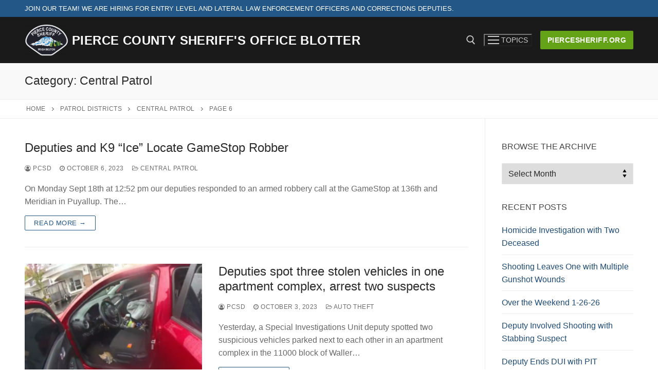

--- FILE ---
content_type: text/html; charset=UTF-8
request_url: https://blog.piercecountywa.gov/pcsdblotter/category/detachments/central-patrol/page/6/
body_size: 23023
content:
<!doctype html>
<html dir="ltr" lang="en-US" prefix="og: https://ogp.me/ns#">
<head>
	<meta charset="UTF-8">
	<meta name="viewport" content="width=device-width, initial-scale=1, maximum-scale=10.0, user-scalable=yes">
	<link rel="profile" href="http://gmpg.org/xfn/11">
	
		<!-- All in One SEO 4.6.8.1 - aioseo.com -->
		<meta name="description" content="- Page 6" />
		<meta name="robots" content="noindex, nofollow, max-image-preview:large" />
		<link rel="canonical" href="https://blog.piercecountywa.gov/pcsdblotter/category/patrol-districts/central-patrol/" />
		<link rel="prev" href="https://blog.piercecountywa.gov/pcsdblotter/category/detachments/central-patrol/page/5/" />
		<link rel="next" href="https://blog.piercecountywa.gov/pcsdblotter/category/detachments/central-patrol/page/7/" />
		<meta name="generator" content="All in One SEO (AIOSEO) 4.6.8.1" />
		<script type="application/ld+json" class="aioseo-schema">
			{"@context":"https:\/\/schema.org","@graph":[{"@type":"BreadcrumbList","@id":"https:\/\/blog.piercecountywa.gov\/pcsdblotter\/category\/detachments\/central-patrol\/page\/6\/#breadcrumblist","itemListElement":[{"@type":"ListItem","@id":"https:\/\/blog.piercecountywa.gov\/pcsdblotter\/#listItem","position":1,"name":"Home","item":"https:\/\/blog.piercecountywa.gov\/pcsdblotter\/","nextItem":"https:\/\/blog.piercecountywa.gov\/pcsdblotter\/category\/patrol-districts\/#listItem"},{"@type":"ListItem","@id":"https:\/\/blog.piercecountywa.gov\/pcsdblotter\/category\/patrol-districts\/#listItem","position":2,"name":"Patrol Districts","item":"https:\/\/blog.piercecountywa.gov\/pcsdblotter\/category\/patrol-districts\/","nextItem":"https:\/\/blog.piercecountywa.gov\/pcsdblotter\/category\/patrol-districts\/central-patrol\/#listItem","previousItem":"https:\/\/blog.piercecountywa.gov\/pcsdblotter\/#listItem"},{"@type":"ListItem","@id":"https:\/\/blog.piercecountywa.gov\/pcsdblotter\/category\/patrol-districts\/central-patrol\/#listItem","position":3,"name":"Central Patrol","previousItem":"https:\/\/blog.piercecountywa.gov\/pcsdblotter\/category\/patrol-districts\/#listItem"}]},{"@type":"CollectionPage","@id":"https:\/\/blog.piercecountywa.gov\/pcsdblotter\/category\/detachments\/central-patrol\/page\/6\/#collectionpage","url":"https:\/\/blog.piercecountywa.gov\/pcsdblotter\/category\/detachments\/central-patrol\/page\/6\/","name":"Central Patrol - Pierce County Sheriff's Office Blotter - Page 6","description":"- Page 6","inLanguage":"en-US","isPartOf":{"@id":"https:\/\/blog.piercecountywa.gov\/pcsdblotter\/#website"},"breadcrumb":{"@id":"https:\/\/blog.piercecountywa.gov\/pcsdblotter\/category\/detachments\/central-patrol\/page\/6\/#breadcrumblist"}},{"@type":"Organization","@id":"https:\/\/blog.piercecountywa.gov\/pcsdblotter\/#organization","name":"Pierce County Sheriff's Department Blotter","description":"Pierce County Sheriff's Office blotter","url":"https:\/\/blog.piercecountywa.gov\/pcsdblotter\/","logo":{"@type":"ImageObject","url":"https:\/\/blog.piercecountywa.gov\/pcsdblotter\/files\/2022\/02\/cropped-Sheriff_Patch_Vector_Large.png","@id":"https:\/\/blog.piercecountywa.gov\/pcsdblotter\/category\/detachments\/central-patrol\/page\/6\/#organizationLogo","width":250,"height":191},"image":{"@id":"https:\/\/blog.piercecountywa.gov\/pcsdblotter\/category\/detachments\/central-patrol\/page\/6\/#organizationLogo"}},{"@type":"WebSite","@id":"https:\/\/blog.piercecountywa.gov\/pcsdblotter\/#website","url":"https:\/\/blog.piercecountywa.gov\/pcsdblotter\/","name":"Pierce County Sheriff's Department Blotter","description":"Pierce County Sheriff's Office blotter","inLanguage":"en-US","publisher":{"@id":"https:\/\/blog.piercecountywa.gov\/pcsdblotter\/#organization"}}]}
		</script>
		<!-- All in One SEO -->


	<!-- This site is optimized with the Yoast SEO plugin v23.2 - https://yoast.com/wordpress/plugins/seo/ -->
	<title>Central Patrol - Pierce County Sheriff&#039;s Office Blotter - Page 6</title>
	<link rel="canonical" href="https://blog.piercecountywa.gov/pcsdblotter/category/patrol-districts/central-patrol/page/6/" />
	<link rel="prev" href="https://blog.piercecountywa.gov/pcsdblotter/category/patrol-districts/central-patrol/page/5/" />
	<link rel="next" href="https://blog.piercecountywa.gov/pcsdblotter/category/patrol-districts/central-patrol/page/7/" />
	<meta property="og:locale" content="en_US" />
	<meta property="og:type" content="article" />
	<meta property="og:title" content="Central Patrol Archives - Page 6 of 13 - Pierce County Sheriff&#039;s Office Blotter" />
	<meta property="og:url" content="https://blog.piercecountywa.gov/pcsdblotter/category/patrol-districts/central-patrol/" />
	<meta property="og:site_name" content="Pierce County Sheriff&#039;s Office Blotter" />
	<meta name="twitter:card" content="summary_large_image" />
	<script type="application/ld+json" class="yoast-schema-graph">{"@context":"https://schema.org","@graph":[{"@type":"CollectionPage","@id":"https://blog.piercecountywa.gov/pcsdblotter/category/patrol-districts/central-patrol/","url":"https://blog.piercecountywa.gov/pcsdblotter/category/patrol-districts/central-patrol/page/6/","name":"Central Patrol Archives - Page 6 of 13 - Pierce County Sheriff&#039;s Office Blotter","isPartOf":{"@id":"https://blog.piercecountywa.gov/pcsdblotter/#website"},"breadcrumb":{"@id":"https://blog.piercecountywa.gov/pcsdblotter/category/patrol-districts/central-patrol/page/6/#breadcrumb"},"inLanguage":"en-US"},{"@type":"BreadcrumbList","@id":"https://blog.piercecountywa.gov/pcsdblotter/category/patrol-districts/central-patrol/page/6/#breadcrumb","itemListElement":[{"@type":"ListItem","position":1,"name":"Home","item":"https://blog.piercecountywa.gov/pcsdblotter/"},{"@type":"ListItem","position":2,"name":"Patrol Districts","item":"https://blog.piercecountywa.gov/pcsdblotter/category/patrol-districts/"},{"@type":"ListItem","position":3,"name":"Central Patrol"}]},{"@type":"WebSite","@id":"https://blog.piercecountywa.gov/pcsdblotter/#website","url":"https://blog.piercecountywa.gov/pcsdblotter/","name":"Pierce County Sheriff&#039;s Office Blotter","description":"Pierce County Sheriff&#039;s Office blotter ","publisher":{"@id":"https://blog.piercecountywa.gov/pcsdblotter/#organization"},"potentialAction":[{"@type":"SearchAction","target":{"@type":"EntryPoint","urlTemplate":"https://blog.piercecountywa.gov/pcsdblotter/?s={search_term_string}"},"query-input":"required name=search_term_string"}],"inLanguage":"en-US"},{"@type":"Organization","@id":"https://blog.piercecountywa.gov/pcsdblotter/#organization","name":"Pierce County Sheriff&#039;s Office Blotter","url":"https://blog.piercecountywa.gov/pcsdblotter/","logo":{"@type":"ImageObject","inLanguage":"en-US","@id":"https://blog.piercecountywa.gov/pcsdblotter/#/schema/logo/image/","url":"https://blog.piercecountywa.gov/pcsdblotter/files/2022/02/cropped-Sheriff_Patch_Vector_Large.png","contentUrl":"https://blog.piercecountywa.gov/pcsdblotter/files/2022/02/cropped-Sheriff_Patch_Vector_Large.png","width":250,"height":191,"caption":"Pierce County Sheriff&#039;s Office Blotter"},"image":{"@id":"https://blog.piercecountywa.gov/pcsdblotter/#/schema/logo/image/"}}]}</script>
	<!-- / Yoast SEO plugin. -->


<link rel="alternate" type="application/rss+xml" title="Pierce County Sheriff&#039;s Office Blotter &raquo; Feed" href="https://blog.piercecountywa.gov/pcsdblotter/feed/" />
<link rel="alternate" type="application/rss+xml" title="Pierce County Sheriff&#039;s Office Blotter &raquo; Comments Feed" href="https://blog.piercecountywa.gov/pcsdblotter/comments/feed/" />
<link rel="alternate" type="application/rss+xml" title="Pierce County Sheriff&#039;s Office Blotter &raquo; Central Patrol Category Feed" href="https://blog.piercecountywa.gov/pcsdblotter/category/patrol-districts/central-patrol/feed/" />
		<!-- This site uses the Google Analytics by MonsterInsights plugin v9.0.0 - Using Analytics tracking - https://www.monsterinsights.com/ -->
							<script src="//www.googletagmanager.com/gtag/js?id=G-V2R07JEYE5"  data-cfasync="false" data-wpfc-render="false" type="text/javascript" async></script>
			<script data-cfasync="false" data-wpfc-render="false" type="text/javascript">
				var mi_version = '9.0.0';
				var mi_track_user = true;
				var mi_no_track_reason = '';
								var MonsterInsightsDefaultLocations = {"page_location":"https:\/\/blog.piercecountywa.gov\/pcsdblotter\/category\/detachments\/central-patrol\/page\/6\/"};
				if ( typeof MonsterInsightsPrivacyGuardFilter === 'function' ) {
					var MonsterInsightsLocations = (typeof MonsterInsightsExcludeQuery === 'object') ? MonsterInsightsPrivacyGuardFilter( MonsterInsightsExcludeQuery ) : MonsterInsightsPrivacyGuardFilter( MonsterInsightsDefaultLocations );
				} else {
					var MonsterInsightsLocations = (typeof MonsterInsightsExcludeQuery === 'object') ? MonsterInsightsExcludeQuery : MonsterInsightsDefaultLocations;
				}

								var disableStrs = [
										'ga-disable-G-V2R07JEYE5',
									];

				/* Function to detect opted out users */
				function __gtagTrackerIsOptedOut() {
					for (var index = 0; index < disableStrs.length; index++) {
						if (document.cookie.indexOf(disableStrs[index] + '=true') > -1) {
							return true;
						}
					}

					return false;
				}

				/* Disable tracking if the opt-out cookie exists. */
				if (__gtagTrackerIsOptedOut()) {
					for (var index = 0; index < disableStrs.length; index++) {
						window[disableStrs[index]] = true;
					}
				}

				/* Opt-out function */
				function __gtagTrackerOptout() {
					for (var index = 0; index < disableStrs.length; index++) {
						document.cookie = disableStrs[index] + '=true; expires=Thu, 31 Dec 2099 23:59:59 UTC; path=/';
						window[disableStrs[index]] = true;
					}
				}

				if ('undefined' === typeof gaOptout) {
					function gaOptout() {
						__gtagTrackerOptout();
					}
				}
								window.dataLayer = window.dataLayer || [];

				window.MonsterInsightsDualTracker = {
					helpers: {},
					trackers: {},
				};
				if (mi_track_user) {
					function __gtagDataLayer() {
						dataLayer.push(arguments);
					}

					function __gtagTracker(type, name, parameters) {
						if (!parameters) {
							parameters = {};
						}

						if (parameters.send_to) {
							__gtagDataLayer.apply(null, arguments);
							return;
						}

						if (type === 'event') {
														parameters.send_to = monsterinsights_frontend.v4_id;
							var hookName = name;
							if (typeof parameters['event_category'] !== 'undefined') {
								hookName = parameters['event_category'] + ':' + name;
							}

							if (typeof MonsterInsightsDualTracker.trackers[hookName] !== 'undefined') {
								MonsterInsightsDualTracker.trackers[hookName](parameters);
							} else {
								__gtagDataLayer('event', name, parameters);
							}
							
						} else {
							__gtagDataLayer.apply(null, arguments);
						}
					}

					__gtagTracker('js', new Date());
					__gtagTracker('set', {
						'developer_id.dZGIzZG': true,
											});
					if ( MonsterInsightsLocations.page_location ) {
						__gtagTracker('set', MonsterInsightsLocations);
					}
										__gtagTracker('config', 'G-V2R07JEYE5', {"forceSSL":"true","link_attribution":"true"} );
															window.gtag = __gtagTracker;										(function () {
						/* https://developers.google.com/analytics/devguides/collection/analyticsjs/ */
						/* ga and __gaTracker compatibility shim. */
						var noopfn = function () {
							return null;
						};
						var newtracker = function () {
							return new Tracker();
						};
						var Tracker = function () {
							return null;
						};
						var p = Tracker.prototype;
						p.get = noopfn;
						p.set = noopfn;
						p.send = function () {
							var args = Array.prototype.slice.call(arguments);
							args.unshift('send');
							__gaTracker.apply(null, args);
						};
						var __gaTracker = function () {
							var len = arguments.length;
							if (len === 0) {
								return;
							}
							var f = arguments[len - 1];
							if (typeof f !== 'object' || f === null || typeof f.hitCallback !== 'function') {
								if ('send' === arguments[0]) {
									var hitConverted, hitObject = false, action;
									if ('event' === arguments[1]) {
										if ('undefined' !== typeof arguments[3]) {
											hitObject = {
												'eventAction': arguments[3],
												'eventCategory': arguments[2],
												'eventLabel': arguments[4],
												'value': arguments[5] ? arguments[5] : 1,
											}
										}
									}
									if ('pageview' === arguments[1]) {
										if ('undefined' !== typeof arguments[2]) {
											hitObject = {
												'eventAction': 'page_view',
												'page_path': arguments[2],
											}
										}
									}
									if (typeof arguments[2] === 'object') {
										hitObject = arguments[2];
									}
									if (typeof arguments[5] === 'object') {
										Object.assign(hitObject, arguments[5]);
									}
									if ('undefined' !== typeof arguments[1].hitType) {
										hitObject = arguments[1];
										if ('pageview' === hitObject.hitType) {
											hitObject.eventAction = 'page_view';
										}
									}
									if (hitObject) {
										action = 'timing' === arguments[1].hitType ? 'timing_complete' : hitObject.eventAction;
										hitConverted = mapArgs(hitObject);
										__gtagTracker('event', action, hitConverted);
									}
								}
								return;
							}

							function mapArgs(args) {
								var arg, hit = {};
								var gaMap = {
									'eventCategory': 'event_category',
									'eventAction': 'event_action',
									'eventLabel': 'event_label',
									'eventValue': 'event_value',
									'nonInteraction': 'non_interaction',
									'timingCategory': 'event_category',
									'timingVar': 'name',
									'timingValue': 'value',
									'timingLabel': 'event_label',
									'page': 'page_path',
									'location': 'page_location',
									'title': 'page_title',
									'referrer' : 'page_referrer',
								};
								for (arg in args) {
																		if (!(!args.hasOwnProperty(arg) || !gaMap.hasOwnProperty(arg))) {
										hit[gaMap[arg]] = args[arg];
									} else {
										hit[arg] = args[arg];
									}
								}
								return hit;
							}

							try {
								f.hitCallback();
							} catch (ex) {
							}
						};
						__gaTracker.create = newtracker;
						__gaTracker.getByName = newtracker;
						__gaTracker.getAll = function () {
							return [];
						};
						__gaTracker.remove = noopfn;
						__gaTracker.loaded = true;
						window['__gaTracker'] = __gaTracker;
					})();
									} else {
										console.log("");
					(function () {
						function __gtagTracker() {
							return null;
						}

						window['__gtagTracker'] = __gtagTracker;
						window['gtag'] = __gtagTracker;
					})();
									}
			</script>
				<!-- / Google Analytics by MonsterInsights -->
		<script type="text/javascript">
/* <![CDATA[ */
window._wpemojiSettings = {"baseUrl":"https:\/\/s.w.org\/images\/core\/emoji\/15.0.3\/72x72\/","ext":".png","svgUrl":"https:\/\/s.w.org\/images\/core\/emoji\/15.0.3\/svg\/","svgExt":".svg","source":{"concatemoji":"https:\/\/blog.piercecountywa.gov\/pcsdblotter\/wp-includes\/js\/wp-emoji-release.min.js?ver=6.5.4"}};
/*! This file is auto-generated */
!function(i,n){var o,s,e;function c(e){try{var t={supportTests:e,timestamp:(new Date).valueOf()};sessionStorage.setItem(o,JSON.stringify(t))}catch(e){}}function p(e,t,n){e.clearRect(0,0,e.canvas.width,e.canvas.height),e.fillText(t,0,0);var t=new Uint32Array(e.getImageData(0,0,e.canvas.width,e.canvas.height).data),r=(e.clearRect(0,0,e.canvas.width,e.canvas.height),e.fillText(n,0,0),new Uint32Array(e.getImageData(0,0,e.canvas.width,e.canvas.height).data));return t.every(function(e,t){return e===r[t]})}function u(e,t,n){switch(t){case"flag":return n(e,"\ud83c\udff3\ufe0f\u200d\u26a7\ufe0f","\ud83c\udff3\ufe0f\u200b\u26a7\ufe0f")?!1:!n(e,"\ud83c\uddfa\ud83c\uddf3","\ud83c\uddfa\u200b\ud83c\uddf3")&&!n(e,"\ud83c\udff4\udb40\udc67\udb40\udc62\udb40\udc65\udb40\udc6e\udb40\udc67\udb40\udc7f","\ud83c\udff4\u200b\udb40\udc67\u200b\udb40\udc62\u200b\udb40\udc65\u200b\udb40\udc6e\u200b\udb40\udc67\u200b\udb40\udc7f");case"emoji":return!n(e,"\ud83d\udc26\u200d\u2b1b","\ud83d\udc26\u200b\u2b1b")}return!1}function f(e,t,n){var r="undefined"!=typeof WorkerGlobalScope&&self instanceof WorkerGlobalScope?new OffscreenCanvas(300,150):i.createElement("canvas"),a=r.getContext("2d",{willReadFrequently:!0}),o=(a.textBaseline="top",a.font="600 32px Arial",{});return e.forEach(function(e){o[e]=t(a,e,n)}),o}function t(e){var t=i.createElement("script");t.src=e,t.defer=!0,i.head.appendChild(t)}"undefined"!=typeof Promise&&(o="wpEmojiSettingsSupports",s=["flag","emoji"],n.supports={everything:!0,everythingExceptFlag:!0},e=new Promise(function(e){i.addEventListener("DOMContentLoaded",e,{once:!0})}),new Promise(function(t){var n=function(){try{var e=JSON.parse(sessionStorage.getItem(o));if("object"==typeof e&&"number"==typeof e.timestamp&&(new Date).valueOf()<e.timestamp+604800&&"object"==typeof e.supportTests)return e.supportTests}catch(e){}return null}();if(!n){if("undefined"!=typeof Worker&&"undefined"!=typeof OffscreenCanvas&&"undefined"!=typeof URL&&URL.createObjectURL&&"undefined"!=typeof Blob)try{var e="postMessage("+f.toString()+"("+[JSON.stringify(s),u.toString(),p.toString()].join(",")+"));",r=new Blob([e],{type:"text/javascript"}),a=new Worker(URL.createObjectURL(r),{name:"wpTestEmojiSupports"});return void(a.onmessage=function(e){c(n=e.data),a.terminate(),t(n)})}catch(e){}c(n=f(s,u,p))}t(n)}).then(function(e){for(var t in e)n.supports[t]=e[t],n.supports.everything=n.supports.everything&&n.supports[t],"flag"!==t&&(n.supports.everythingExceptFlag=n.supports.everythingExceptFlag&&n.supports[t]);n.supports.everythingExceptFlag=n.supports.everythingExceptFlag&&!n.supports.flag,n.DOMReady=!1,n.readyCallback=function(){n.DOMReady=!0}}).then(function(){return e}).then(function(){var e;n.supports.everything||(n.readyCallback(),(e=n.source||{}).concatemoji?t(e.concatemoji):e.wpemoji&&e.twemoji&&(t(e.twemoji),t(e.wpemoji)))}))}((window,document),window._wpemojiSettings);
/* ]]> */
</script>
<style id='wp-emoji-styles-inline-css' type='text/css'>

	img.wp-smiley, img.emoji {
		display: inline !important;
		border: none !important;
		box-shadow: none !important;
		height: 1em !important;
		width: 1em !important;
		margin: 0 0.07em !important;
		vertical-align: -0.1em !important;
		background: none !important;
		padding: 0 !important;
	}
</style>
<link rel='stylesheet' id='wp-block-library-css' href='https://blog.piercecountywa.gov/pcsdblotter/wp-includes/css/dist/block-library/style.min.css?ver=6.5.4' type='text/css' media='all' />
<style id='classic-theme-styles-inline-css' type='text/css'>
/*! This file is auto-generated */
.wp-block-button__link{color:#fff;background-color:#32373c;border-radius:9999px;box-shadow:none;text-decoration:none;padding:calc(.667em + 2px) calc(1.333em + 2px);font-size:1.125em}.wp-block-file__button{background:#32373c;color:#fff;text-decoration:none}
</style>
<style id='global-styles-inline-css' type='text/css'>
body{--wp--preset--color--black: #000000;--wp--preset--color--cyan-bluish-gray: #abb8c3;--wp--preset--color--white: #ffffff;--wp--preset--color--pale-pink: #f78da7;--wp--preset--color--vivid-red: #cf2e2e;--wp--preset--color--luminous-vivid-orange: #ff6900;--wp--preset--color--luminous-vivid-amber: #fcb900;--wp--preset--color--light-green-cyan: #7bdcb5;--wp--preset--color--vivid-green-cyan: #00d084;--wp--preset--color--pale-cyan-blue: #8ed1fc;--wp--preset--color--vivid-cyan-blue: #0693e3;--wp--preset--color--vivid-purple: #9b51e0;--wp--preset--gradient--vivid-cyan-blue-to-vivid-purple: linear-gradient(135deg,rgba(6,147,227,1) 0%,rgb(155,81,224) 100%);--wp--preset--gradient--light-green-cyan-to-vivid-green-cyan: linear-gradient(135deg,rgb(122,220,180) 0%,rgb(0,208,130) 100%);--wp--preset--gradient--luminous-vivid-amber-to-luminous-vivid-orange: linear-gradient(135deg,rgba(252,185,0,1) 0%,rgba(255,105,0,1) 100%);--wp--preset--gradient--luminous-vivid-orange-to-vivid-red: linear-gradient(135deg,rgba(255,105,0,1) 0%,rgb(207,46,46) 100%);--wp--preset--gradient--very-light-gray-to-cyan-bluish-gray: linear-gradient(135deg,rgb(238,238,238) 0%,rgb(169,184,195) 100%);--wp--preset--gradient--cool-to-warm-spectrum: linear-gradient(135deg,rgb(74,234,220) 0%,rgb(151,120,209) 20%,rgb(207,42,186) 40%,rgb(238,44,130) 60%,rgb(251,105,98) 80%,rgb(254,248,76) 100%);--wp--preset--gradient--blush-light-purple: linear-gradient(135deg,rgb(255,206,236) 0%,rgb(152,150,240) 100%);--wp--preset--gradient--blush-bordeaux: linear-gradient(135deg,rgb(254,205,165) 0%,rgb(254,45,45) 50%,rgb(107,0,62) 100%);--wp--preset--gradient--luminous-dusk: linear-gradient(135deg,rgb(255,203,112) 0%,rgb(199,81,192) 50%,rgb(65,88,208) 100%);--wp--preset--gradient--pale-ocean: linear-gradient(135deg,rgb(255,245,203) 0%,rgb(182,227,212) 50%,rgb(51,167,181) 100%);--wp--preset--gradient--electric-grass: linear-gradient(135deg,rgb(202,248,128) 0%,rgb(113,206,126) 100%);--wp--preset--gradient--midnight: linear-gradient(135deg,rgb(2,3,129) 0%,rgb(40,116,252) 100%);--wp--preset--font-size--small: 13px;--wp--preset--font-size--medium: 20px;--wp--preset--font-size--large: 36px;--wp--preset--font-size--x-large: 42px;--wp--preset--spacing--20: 0.44rem;--wp--preset--spacing--30: 0.67rem;--wp--preset--spacing--40: 1rem;--wp--preset--spacing--50: 1.5rem;--wp--preset--spacing--60: 2.25rem;--wp--preset--spacing--70: 3.38rem;--wp--preset--spacing--80: 5.06rem;--wp--preset--shadow--natural: 6px 6px 9px rgba(0, 0, 0, 0.2);--wp--preset--shadow--deep: 12px 12px 50px rgba(0, 0, 0, 0.4);--wp--preset--shadow--sharp: 6px 6px 0px rgba(0, 0, 0, 0.2);--wp--preset--shadow--outlined: 6px 6px 0px -3px rgba(255, 255, 255, 1), 6px 6px rgba(0, 0, 0, 1);--wp--preset--shadow--crisp: 6px 6px 0px rgba(0, 0, 0, 1);}:where(.is-layout-flex){gap: 0.5em;}:where(.is-layout-grid){gap: 0.5em;}body .is-layout-flex{display: flex;}body .is-layout-flex{flex-wrap: wrap;align-items: center;}body .is-layout-flex > *{margin: 0;}body .is-layout-grid{display: grid;}body .is-layout-grid > *{margin: 0;}:where(.wp-block-columns.is-layout-flex){gap: 2em;}:where(.wp-block-columns.is-layout-grid){gap: 2em;}:where(.wp-block-post-template.is-layout-flex){gap: 1.25em;}:where(.wp-block-post-template.is-layout-grid){gap: 1.25em;}.has-black-color{color: var(--wp--preset--color--black) !important;}.has-cyan-bluish-gray-color{color: var(--wp--preset--color--cyan-bluish-gray) !important;}.has-white-color{color: var(--wp--preset--color--white) !important;}.has-pale-pink-color{color: var(--wp--preset--color--pale-pink) !important;}.has-vivid-red-color{color: var(--wp--preset--color--vivid-red) !important;}.has-luminous-vivid-orange-color{color: var(--wp--preset--color--luminous-vivid-orange) !important;}.has-luminous-vivid-amber-color{color: var(--wp--preset--color--luminous-vivid-amber) !important;}.has-light-green-cyan-color{color: var(--wp--preset--color--light-green-cyan) !important;}.has-vivid-green-cyan-color{color: var(--wp--preset--color--vivid-green-cyan) !important;}.has-pale-cyan-blue-color{color: var(--wp--preset--color--pale-cyan-blue) !important;}.has-vivid-cyan-blue-color{color: var(--wp--preset--color--vivid-cyan-blue) !important;}.has-vivid-purple-color{color: var(--wp--preset--color--vivid-purple) !important;}.has-black-background-color{background-color: var(--wp--preset--color--black) !important;}.has-cyan-bluish-gray-background-color{background-color: var(--wp--preset--color--cyan-bluish-gray) !important;}.has-white-background-color{background-color: var(--wp--preset--color--white) !important;}.has-pale-pink-background-color{background-color: var(--wp--preset--color--pale-pink) !important;}.has-vivid-red-background-color{background-color: var(--wp--preset--color--vivid-red) !important;}.has-luminous-vivid-orange-background-color{background-color: var(--wp--preset--color--luminous-vivid-orange) !important;}.has-luminous-vivid-amber-background-color{background-color: var(--wp--preset--color--luminous-vivid-amber) !important;}.has-light-green-cyan-background-color{background-color: var(--wp--preset--color--light-green-cyan) !important;}.has-vivid-green-cyan-background-color{background-color: var(--wp--preset--color--vivid-green-cyan) !important;}.has-pale-cyan-blue-background-color{background-color: var(--wp--preset--color--pale-cyan-blue) !important;}.has-vivid-cyan-blue-background-color{background-color: var(--wp--preset--color--vivid-cyan-blue) !important;}.has-vivid-purple-background-color{background-color: var(--wp--preset--color--vivid-purple) !important;}.has-black-border-color{border-color: var(--wp--preset--color--black) !important;}.has-cyan-bluish-gray-border-color{border-color: var(--wp--preset--color--cyan-bluish-gray) !important;}.has-white-border-color{border-color: var(--wp--preset--color--white) !important;}.has-pale-pink-border-color{border-color: var(--wp--preset--color--pale-pink) !important;}.has-vivid-red-border-color{border-color: var(--wp--preset--color--vivid-red) !important;}.has-luminous-vivid-orange-border-color{border-color: var(--wp--preset--color--luminous-vivid-orange) !important;}.has-luminous-vivid-amber-border-color{border-color: var(--wp--preset--color--luminous-vivid-amber) !important;}.has-light-green-cyan-border-color{border-color: var(--wp--preset--color--light-green-cyan) !important;}.has-vivid-green-cyan-border-color{border-color: var(--wp--preset--color--vivid-green-cyan) !important;}.has-pale-cyan-blue-border-color{border-color: var(--wp--preset--color--pale-cyan-blue) !important;}.has-vivid-cyan-blue-border-color{border-color: var(--wp--preset--color--vivid-cyan-blue) !important;}.has-vivid-purple-border-color{border-color: var(--wp--preset--color--vivid-purple) !important;}.has-vivid-cyan-blue-to-vivid-purple-gradient-background{background: var(--wp--preset--gradient--vivid-cyan-blue-to-vivid-purple) !important;}.has-light-green-cyan-to-vivid-green-cyan-gradient-background{background: var(--wp--preset--gradient--light-green-cyan-to-vivid-green-cyan) !important;}.has-luminous-vivid-amber-to-luminous-vivid-orange-gradient-background{background: var(--wp--preset--gradient--luminous-vivid-amber-to-luminous-vivid-orange) !important;}.has-luminous-vivid-orange-to-vivid-red-gradient-background{background: var(--wp--preset--gradient--luminous-vivid-orange-to-vivid-red) !important;}.has-very-light-gray-to-cyan-bluish-gray-gradient-background{background: var(--wp--preset--gradient--very-light-gray-to-cyan-bluish-gray) !important;}.has-cool-to-warm-spectrum-gradient-background{background: var(--wp--preset--gradient--cool-to-warm-spectrum) !important;}.has-blush-light-purple-gradient-background{background: var(--wp--preset--gradient--blush-light-purple) !important;}.has-blush-bordeaux-gradient-background{background: var(--wp--preset--gradient--blush-bordeaux) !important;}.has-luminous-dusk-gradient-background{background: var(--wp--preset--gradient--luminous-dusk) !important;}.has-pale-ocean-gradient-background{background: var(--wp--preset--gradient--pale-ocean) !important;}.has-electric-grass-gradient-background{background: var(--wp--preset--gradient--electric-grass) !important;}.has-midnight-gradient-background{background: var(--wp--preset--gradient--midnight) !important;}.has-small-font-size{font-size: var(--wp--preset--font-size--small) !important;}.has-medium-font-size{font-size: var(--wp--preset--font-size--medium) !important;}.has-large-font-size{font-size: var(--wp--preset--font-size--large) !important;}.has-x-large-font-size{font-size: var(--wp--preset--font-size--x-large) !important;}
.wp-block-navigation a:where(:not(.wp-element-button)){color: inherit;}
:where(.wp-block-post-template.is-layout-flex){gap: 1.25em;}:where(.wp-block-post-template.is-layout-grid){gap: 1.25em;}
:where(.wp-block-columns.is-layout-flex){gap: 2em;}:where(.wp-block-columns.is-layout-grid){gap: 2em;}
.wp-block-pullquote{font-size: 1.5em;line-height: 1.6;}
</style>
<link rel='stylesheet' id='font-awesome-css' href='https://blog.piercecountywa.gov/pcsdblotter/wp-content/themes/customify/assets/fonts/font-awesome/css/font-awesome.min.css?ver=5.0.0' type='text/css' media='all' />
<link rel='stylesheet' id='customify-style-css' href='https://blog.piercecountywa.gov/pcsdblotter/wp-content/themes/customify/style.css?ver=0.4.5' type='text/css' media='all' />
<style id='customify-style-inline-css' type='text/css'>

.header-top .header--row-inner,
					body:not(.fl-builder-edit) .button,
					body:not(.fl-builder-edit) button:not(.menu-mobile-toggle, .components-button, .customize-partial-edit-shortcut-button),
					body:not(.fl-builder-edit) input[type="button"]:not(.ed_button),
					button.button,
					input[type="button"]:not(.ed_button, .components-button, .customize-partial-edit-shortcut-button),
					input[type="reset"]:not(.components-button, .customize-partial-edit-shortcut-button),
					input[type="submit"]:not(.components-button, .customize-partial-edit-shortcut-button),
					.pagination .nav-links > *:hover,
					.pagination .nav-links span,
					.nav-menu-desktop.style-full-height .primary-menu-ul > li.current-menu-item > a,
					.nav-menu-desktop.style-full-height .primary-menu-ul > li.current-menu-ancestor > a,
					.nav-menu-desktop.style-full-height .primary-menu-ul > li > a:hover,
					.posts-layout .readmore-button:hover
					{
					    background-color: #235787;
					}
					.posts-layout .readmore-button {
						color: #235787;
					}
					.pagination .nav-links > *:hover,
					.pagination .nav-links span,
					.entry-single .tags-links a:hover,
					.entry-single .cat-links a:hover,
					.posts-layout .readmore-button,
					.posts-layout .readmore-button:hover
					{
					    border-color: #235787;
					}

.customify-builder-btn
					{
					    background-color: #64a318;
					}

body
					{
					    color: #686868;
					}
					abbr, acronym {
					    border-bottom-color: #686868;
					}

a
	                {
	                    color: #1e4b75;
					}

a:hover,
a:focus,
.link-meta:hover, .link-meta a:hover
{
    color: #111111;
}

h2 + h3,
.comments-area h2 + .comments-title,
.h2 + h3,
.comments-area .h2 + .comments-title,
.page-breadcrumb {
    border-top-color: #eaecee;
}
blockquote,
.site-content .widget-area .menu li.current-menu-item > a:before
{
    border-left-color: #eaecee;
}

@media screen and (min-width: 64em) {
    .comment-list .children li.comment {
        border-left-color: #eaecee;
    }
    .comment-list .children li.comment:after {
        background-color: #eaecee;
    }
}

.page-titlebar, .page-breadcrumb,
.posts-layout .entry-inner {
    border-bottom-color: #eaecee;
}

.header-search-form .search-field,
.entry-content .page-links a,
.header-search-modal,
.pagination .nav-links > *,
.entry-footer .tags-links a, .entry-footer .cat-links a,
.search .content-area article,
.site-content .widget-area .menu li.current-menu-item > a,
.posts-layout .entry-inner,
.post-navigation .nav-links,
article.comment .comment-meta,
.widget-area .widget_pages li a, .widget-area .widget_categories li a, .widget-area .widget_archive li a, .widget-area .widget_meta li a, .widget-area .widget_nav_menu li a, .widget-area .widget_product_categories li a, .widget-area .widget_recent_entries li a, .widget-area .widget_rss li a,
.widget-area .widget_recent_comments li
{
    border-color: #eaecee;
}

.header-search-modal::before {
    border-top-color: #eaecee;
    border-left-color: #eaecee;
}

@media screen and (min-width: 48em) {
    .content-sidebar.sidebar_vertical_border .content-area {
        border-right-color: #eaecee;
    }
    .sidebar-content.sidebar_vertical_border .content-area {
        border-left-color: #eaecee;
    }
    .sidebar-sidebar-content.sidebar_vertical_border .sidebar-primary {
        border-right-color: #eaecee;
    }
    .sidebar-sidebar-content.sidebar_vertical_border .sidebar-secondary {
        border-right-color: #eaecee;
    }
    .content-sidebar-sidebar.sidebar_vertical_border .sidebar-primary {
        border-left-color: #eaecee;
    }
    .content-sidebar-sidebar.sidebar_vertical_border .sidebar-secondary {
        border-left-color: #eaecee;
    }
    .sidebar-content-sidebar.sidebar_vertical_border .content-area {
        border-left-color: #eaecee;
        border-right-color: #eaecee;
    }
    .sidebar-content-sidebar.sidebar_vertical_border .content-area {
        border-left-color: #eaecee;
        border-right-color: #eaecee;
    }
}

article.comment .comment-post-author {
						background: #6d6d6d;
					}
					.pagination .nav-links > *,
					.link-meta,
					.link-meta a,
					.color-meta,
					.entry-single .tags-links:before,
					.entry-single .cats-links:before
					{
					    color: #6d6d6d;
					}

h1, h2, h3, h4, h5, h6 { color: #2b2b2b;}

.site-content .widget-title { color: #444444;}

#page-cover {
	background-image: url("https://blog.piercecountywa.gov/pcsdblotter/files/2022/02/Tahoe1light.jpg");
}

#page-cover {
	-webkit-background-size: cover; -moz-background-size: cover; -o-background-size: cover; background-size: cover;
}

#page-cover {
	background-position: center;
}

#page-cover {
	background-repeat: repeat;
}

.sub-menu .li-duplicator {
	display:none !important;
}

.header-search_icon-item .header-search-modal  {
	border-style: solid;
} 

.header-search_icon-item .search-field  {
	border-style: solid;
} 

.dark-mode .header-search_box-item .search-form-fields, .header-search_box-item .search-form-fields  {
	border-style: solid;
} 

body  {
	background-color: #FFFFFF;
} 

.site-content .content-area  {
	background-color: #FFFFFF;
} 


/* CSS for desktop */

#page-cover .page-cover-inner {
	min-height: 346px;
}

.header--row.header-top .customify-grid, .header--row.header-top .style-full-height .primary-menu-ul > li > a {
	min-height: 33px;
}

.header--row.header-main .customify-grid, .header--row.header-main .style-full-height .primary-menu-ul > li > a {
	min-height: 90px;
}

.header--row.header-bottom .customify-grid, .header--row.header-bottom .style-full-height .primary-menu-ul > li > a {
	min-height: 55px;
}

.site-header .site-branding img { max-width: 85px; } .site-header .cb-row--mobile .site-branding img { width: 85px; }

.header--row .builder-first--nav-icon {
	text-align: right;
}

.header-search_icon-item .search-submit {
	margin-left: -40px;
}

.header-search_box-item .search-submit{margin-left: -40px;} .header-search_box-item .woo_bootster_search .search-submit{margin-left: -40px;} .header-search_box-item .header-search-form button.search-submit{margin-left:-40px;}

.header--row .builder-first--primary-menu {
	text-align: right;
}


/* CSS for tablet */
@media screen and (max-width: 1024px) { 
#page-cover .page-cover-inner {
	min-height: 250px;
}

.header--row .builder-first--nav-icon {
	text-align: right;
}

.header-search_icon-item .search-submit {
	margin-left: -40px;
}

.header-search_box-item .search-submit{margin-left: -40px;} .header-search_box-item .woo_bootster_search .search-submit{margin-left: -40px;} .header-search_box-item .header-search-form button.search-submit{margin-left:-40px;}
 }

/* CSS for mobile */
@media screen and (max-width: 568px) { 
#page-cover .page-cover-inner {
	min-height: 200px;
}

.header--row.header-top .customify-grid, .header--row.header-top .style-full-height .primary-menu-ul > li > a {
	min-height: 33px;
}

.header--row .builder-first--nav-icon {
	text-align: right;
}

.header-search_icon-item .search-submit {
	margin-left: -40px;
}

.header-search_box-item .search-submit{margin-left: -40px;} .header-search_box-item .woo_bootster_search .search-submit{margin-left: -40px;} .header-search_box-item .header-search-form button.search-submit{margin-left:-40px;}
 }

</style>
<link rel='stylesheet' id='__EPYT__style-css' href='https://blog.piercecountywa.gov/pcsdblotter/wp-content/plugins/youtube-embed-plus/styles/ytprefs.min.css?ver=14.1.6.1' type='text/css' media='all' />
<style id='__EPYT__style-inline-css' type='text/css'>

                .epyt-gallery-thumb {
                        width: 33.333%;
                }
                
</style>
<script type="text/javascript" src="https://blog.piercecountywa.gov/pcsdblotter/wp-content/plugins/google-analytics-for-wordpress/assets/js/frontend-gtag.js?ver=9.0.0" id="monsterinsights-frontend-script-js"></script>
<script data-cfasync="false" data-wpfc-render="false" type="text/javascript" id='monsterinsights-frontend-script-js-extra'>/* <![CDATA[ */
var monsterinsights_frontend = {"js_events_tracking":"true","download_extensions":"doc,pdf,ppt,zip,xls,docx,pptx,xlsx","inbound_paths":"[{\"path\":\"\\\/go\\\/\",\"label\":\"affiliate\"},{\"path\":\"\\\/recommend\\\/\",\"label\":\"affiliate\"}]","home_url":"https:\/\/blog.piercecountywa.gov\/pcsdblotter","hash_tracking":"false","v4_id":"G-V2R07JEYE5"};/* ]]> */
</script>
<script type="text/javascript" src="https://blog.piercecountywa.gov/pcsdblotter/wp-includes/js/jquery/jquery.min.js?ver=3.7.1" id="jquery-core-js"></script>
<script type="text/javascript" src="https://blog.piercecountywa.gov/pcsdblotter/wp-includes/js/jquery/jquery-migrate.min.js?ver=3.4.1" id="jquery-migrate-js"></script>
<script type="text/javascript" id="__ytprefs__-js-extra">
/* <![CDATA[ */
var _EPYT_ = {"ajaxurl":"https:\/\/blog.piercecountywa.gov\/pcsdblotter\/wp-admin\/admin-ajax.php","security":"5b85761c5d","gallery_scrolloffset":"20","eppathtoscripts":"https:\/\/blog.piercecountywa.gov\/pcsdblotter\/wp-content\/plugins\/youtube-embed-plus\/scripts\/","eppath":"https:\/\/blog.piercecountywa.gov\/pcsdblotter\/wp-content\/plugins\/youtube-embed-plus\/","epresponsiveselector":"[\"iframe.__youtube_prefs_widget__\"]","epdovol":"1","version":"14.1.6.1","evselector":"iframe.__youtube_prefs__[src], iframe[src*=\"youtube.com\/embed\/\"], iframe[src*=\"youtube-nocookie.com\/embed\/\"]","ajax_compat":"","maxres_facade":"eager","ytapi_load":"light","pause_others":"","stopMobileBuffer":"1","facade_mode":"","not_live_on_channel":"","vi_active":"","vi_js_posttypes":[]};
/* ]]> */
</script>
<script type="text/javascript" src="https://blog.piercecountywa.gov/pcsdblotter/wp-content/plugins/youtube-embed-plus/scripts/ytprefs.min.js?ver=14.1.6.1" id="__ytprefs__-js"></script>
<link rel="https://api.w.org/" href="https://blog.piercecountywa.gov/pcsdblotter/wp-json/" /><link rel="alternate" type="application/json" href="https://blog.piercecountywa.gov/pcsdblotter/wp-json/wp/v2/categories/38535" /><link rel="EditURI" type="application/rsd+xml" title="RSD" href="https://blog.piercecountywa.gov/pcsdblotter/xmlrpc.php?rsd" />
<meta name="generator" content="WordPress 6.5.4" />
      <meta name="onesignal" content="wordpress-plugin"/>
            <script>

      window.OneSignal = window.OneSignal || [];

      OneSignal.push( function() {
        OneSignal.SERVICE_WORKER_UPDATER_PATH = "OneSignalSDKUpdaterWorker.js.php";
                      OneSignal.SERVICE_WORKER_PATH = "OneSignalSDKWorker.js.php";
                      OneSignal.SERVICE_WORKER_PARAM = { scope: "/" };
        OneSignal.setDefaultNotificationUrl("https://blog.piercecountywa.gov/pcsdblotter");
        var oneSignal_options = {};
        window._oneSignalInitOptions = oneSignal_options;

        oneSignal_options['wordpress'] = true;
oneSignal_options['appId'] = 'dc4baf1c-4c2c-4bb7-93b4-d1929cdfbdbd';
oneSignal_options['allowLocalhostAsSecureOrigin'] = true;
oneSignal_options['welcomeNotification'] = { };
oneSignal_options['welcomeNotification']['title'] = "";
oneSignal_options['welcomeNotification']['message'] = "";
oneSignal_options['path'] = "https://blog.piercecountywa.gov/pcsdblotter/wp-content/plugins/onesignal-free-web-push-notifications/sdk_files/";
oneSignal_options['safari_web_id'] = "web.onesignal.auto.5e769637-3ad0-4829-bde6-e4b31d264ae2";
oneSignal_options['promptOptions'] = { };
oneSignal_options['notifyButton'] = { };
oneSignal_options['notifyButton']['enable'] = true;
oneSignal_options['notifyButton']['position'] = 'bottom-right';
oneSignal_options['notifyButton']['theme'] = 'default';
oneSignal_options['notifyButton']['size'] = 'medium';
oneSignal_options['notifyButton']['showCredit'] = true;
oneSignal_options['notifyButton']['text'] = {};
oneSignal_options['notifyButton']['colors'] = {};
oneSignal_options['notifyButton']['colors']['circle.background'] = '#235787';
                OneSignal.init(window._oneSignalInitOptions);
                OneSignal.showSlidedownPrompt();      });

      function documentInitOneSignal() {
        var oneSignal_elements = document.getElementsByClassName("OneSignal-prompt");

        var oneSignalLinkClickHandler = function(event) { OneSignal.push(['registerForPushNotifications']); event.preventDefault(); };        for(var i = 0; i < oneSignal_elements.length; i++)
          oneSignal_elements[i].addEventListener('click', oneSignalLinkClickHandler, false);
      }

      if (document.readyState === 'complete') {
           documentInitOneSignal();
      }
      else {
           window.addEventListener("load", function(event){
               documentInitOneSignal();
          });
      }
    </script>
<link rel="icon" href="https://blog.piercecountywa.gov/pcsdblotter/files/2022/02/cropped-cropped-cropped-cropped-Sheriff_Patch_Vector_Large-1-32x32.png" sizes="32x32" />
<link rel="icon" href="https://blog.piercecountywa.gov/pcsdblotter/files/2022/02/cropped-cropped-cropped-cropped-Sheriff_Patch_Vector_Large-1-192x192.png" sizes="192x192" />
<link rel="apple-touch-icon" href="https://blog.piercecountywa.gov/pcsdblotter/files/2022/02/cropped-cropped-cropped-cropped-Sheriff_Patch_Vector_Large-1-180x180.png" />
<meta name="msapplication-TileImage" content="https://blog.piercecountywa.gov/pcsdblotter/files/2022/02/cropped-cropped-cropped-cropped-Sheriff_Patch_Vector_Large-1-270x270.png" />
<style id="wpforms-css-vars-root">
				:root {
					--wpforms-field-border-radius: 3px;
--wpforms-field-border-style: solid;
--wpforms-field-border-size: 1px;
--wpforms-field-background-color: #ffffff;
--wpforms-field-border-color: rgba( 0, 0, 0, 0.25 );
--wpforms-field-border-color-spare: rgba( 0, 0, 0, 0.25 );
--wpforms-field-text-color: rgba( 0, 0, 0, 0.7 );
--wpforms-field-menu-color: #ffffff;
--wpforms-label-color: rgba( 0, 0, 0, 0.85 );
--wpforms-label-sublabel-color: rgba( 0, 0, 0, 0.55 );
--wpforms-label-error-color: #d63637;
--wpforms-button-border-radius: 3px;
--wpforms-button-border-style: none;
--wpforms-button-border-size: 1px;
--wpforms-button-background-color: #066aab;
--wpforms-button-border-color: #066aab;
--wpforms-button-text-color: #ffffff;
--wpforms-page-break-color: #066aab;
--wpforms-background-image: none;
--wpforms-background-position: center center;
--wpforms-background-repeat: no-repeat;
--wpforms-background-size: cover;
--wpforms-background-width: 100px;
--wpforms-background-height: 100px;
--wpforms-background-color: rgba( 0, 0, 0, 0 );
--wpforms-background-url: none;
--wpforms-container-padding: 0px;
--wpforms-container-border-style: none;
--wpforms-container-border-width: 1px;
--wpforms-container-border-color: #000000;
--wpforms-container-border-radius: 3px;
--wpforms-field-size-input-height: 43px;
--wpforms-field-size-input-spacing: 15px;
--wpforms-field-size-font-size: 16px;
--wpforms-field-size-line-height: 19px;
--wpforms-field-size-padding-h: 14px;
--wpforms-field-size-checkbox-size: 16px;
--wpforms-field-size-sublabel-spacing: 5px;
--wpforms-field-size-icon-size: 1;
--wpforms-label-size-font-size: 16px;
--wpforms-label-size-line-height: 19px;
--wpforms-label-size-sublabel-font-size: 14px;
--wpforms-label-size-sublabel-line-height: 17px;
--wpforms-button-size-font-size: 17px;
--wpforms-button-size-height: 41px;
--wpforms-button-size-padding-h: 15px;
--wpforms-button-size-margin-top: 10px;
--wpforms-container-shadow-size-box-shadow: none;

				}
			</style></head>

<body class="archive paged category category-central-patrol category-38535 wp-custom-logo paged-6 category-paged-6 hfeed content-sidebar main-layout-content-sidebar sidebar_vertical_border site-full-width menu_sidebar_dropdown">
<div id="page" class="site box-shadow">
	<a class="skip-link screen-reader-text" href="#site-content">Skip to content</a>
	<a class="close is-size-medium  close-panel close-sidebar-panel" href="#">
        <span class="hamburger hamburger--squeeze is-active">
            <span class="hamburger-box">
              <span class="hamburger-inner"><span class="screen-reader-text">Menu</span></span>
            </span>
        </span>
        <span class="screen-reader-text">Close</span>
        </a><header id="masthead" class="site-header header-v2"><div id="masthead-inner" class="site-header-inner">							<div  class="header-top header--row layout-full-contained"  id="cb-row--header-top"  data-row-id="top"  data-show-on="desktop">
								<div class="header--row-inner header-top-inner dark-mode">
									<div class="customify-container">
										<div class="customify-grid  cb-row--desktop hide-on-mobile hide-on-tablet customify-grid-middle"><div class="row-v2 row-v2-top no-center no-right"><div class="col-v2 col-v2-left"><div class="item--inner builder-item--html" data-section="header_html" data-item-id="html" ><div class="builder-header-html-item item--html"><p><a href="https://www.piercecountywa.gov/130/Jobs---Join-Our-Team" style="text-decoration: none;color: #fff">Join Our Team! We are hiring for entry level and lateral law enforcement officers and corrections deputies.  </a></p>
</div></div></div></div></div>									</div>
								</div>
							</div>
														<div  class="header-main header--row layout-full-contained"  id="cb-row--header-main"  data-row-id="main"  data-show-on="desktop mobile">
								<div class="header--row-inner header-main-inner dark-mode">
									<div class="customify-container">
										<div class="customify-grid  cb-row--desktop hide-on-mobile hide-on-tablet customify-grid-middle"><div class="row-v2 row-v2-main no-center"><div class="col-v2 col-v2-left"><div class="item--inner builder-item--logo" data-section="title_tagline" data-item-id="logo" >		<div class="site-branding logo-left">
						<a href="https://blog.piercecountywa.gov/pcsdblotter/" class="logo-link" rel="home" itemprop="url">
				<img class="site-img-logo" src="https://blog.piercecountywa.gov/pcsdblotter/files/2022/02/cropped-Sheriff_Patch_Vector_Large.png" alt="Pierce County Sheriff&#039;s Office Blotter" srcset="https://blog.piercecountywa.gov/pcsdblotter/files/2022/02/cropped-cropped-cropped-cropped-Sheriff_Patch_Vector_Large.png 2x">
							</a>
			<div class="site-name-desc">						<p class="site-title">
							<a href="https://blog.piercecountywa.gov/pcsdblotter/" rel="home">Pierce County Sheriff&#039;s Office Blotter</a>
						</p>
						</div>		</div><!-- .site-branding -->
		</div></div><div class="col-v2 col-v2-right"><div class="item--inner builder-item--search_icon" data-section="search_icon" data-item-id="search_icon" ><div class="header-search_icon-item item--search_icon">		<a class="search-icon" href="#" aria-label="open search tool">
			<span class="ic-search">
				<svg aria-hidden="true" focusable="false" role="presentation" xmlns="http://www.w3.org/2000/svg" width="20" height="21" viewBox="0 0 20 21">
					<path fill="currentColor" fill-rule="evenodd" d="M12.514 14.906a8.264 8.264 0 0 1-4.322 1.21C3.668 16.116 0 12.513 0 8.07 0 3.626 3.668.023 8.192.023c4.525 0 8.193 3.603 8.193 8.047 0 2.033-.769 3.89-2.035 5.307l4.999 5.552-1.775 1.597-5.06-5.62zm-4.322-.843c3.37 0 6.102-2.684 6.102-5.993 0-3.31-2.732-5.994-6.102-5.994S2.09 4.76 2.09 8.07c0 3.31 2.732 5.993 6.102 5.993z"></path>
				</svg>
			</span>
			<span class="ic-close">
				<svg version="1.1" id="Capa_1" xmlns="http://www.w3.org/2000/svg" xmlns:xlink="http://www.w3.org/1999/xlink" x="0px" y="0px" width="612px" height="612px" viewBox="0 0 612 612" fill="currentColor" style="enable-background:new 0 0 612 612;" xml:space="preserve"><g><g id="cross"><g><polygon points="612,36.004 576.521,0.603 306,270.608 35.478,0.603 0,36.004 270.522,306.011 0,575.997 35.478,611.397 306,341.411 576.521,611.397 612,575.997 341.459,306.011 " /></g></g></g><g></g><g></g><g></g><g></g><g></g><g></g><g></g><g></g><g></g><g></g><g></g><g></g><g></g><g></g><g></g></svg>
			</span>
			<span class="arrow-down"></span>
		</a>
		<div class="header-search-modal-wrapper">
			<form role="search" class="header-search-modal header-search-form" action="https://blog.piercecountywa.gov/pcsdblotter/">
				<label>
					<span class="screen-reader-text">Search for:</span>
					<input type="search" class="search-field" placeholder="Search ..." value="" name="s" title="Search for:" />
				</label>
				<button type="submit" class="search-submit" aria-label="submit search">
					<svg aria-hidden="true" focusable="false" role="presentation" xmlns="http://www.w3.org/2000/svg" width="20" height="21" viewBox="0 0 20 21">
						<path fill="currentColor" fill-rule="evenodd" d="M12.514 14.906a8.264 8.264 0 0 1-4.322 1.21C3.668 16.116 0 12.513 0 8.07 0 3.626 3.668.023 8.192.023c4.525 0 8.193 3.603 8.193 8.047 0 2.033-.769 3.89-2.035 5.307l4.999 5.552-1.775 1.597-5.06-5.62zm-4.322-.843c3.37 0 6.102-2.684 6.102-5.993 0-3.31-2.732-5.994-6.102-5.994S2.09 4.76 2.09 8.07c0 3.31 2.732 5.993 6.102 5.993z"></path>
					</svg>
				</button>
			</form>
		</div>
		</div></div><div class="item--inner builder-item--nav-icon" data-section="header_menu_icon" data-item-id="nav-icon" >		<button type="button" class="menu-mobile-toggle item-button is-size-desktop-medium is-size-tablet-medium is-size-mobile-medium"  aria-label="nav icon">
			<span class="hamburger hamburger--squeeze">
				<span class="hamburger-box">
					<span class="hamburger-inner"></span>
				</span>
			</span>
			<span class="nav-icon--label hide-on-tablet hide-on-mobile">Topics</span></button>
		</div><div class="item--inner builder-item--button" data-section="header_button" data-item-id="button" ><a href="https://www.piercecountywa.gov/sheriff" class="item--button customify-btn customify-builder-btn is-icon-before">PierceSheriff.ORG</a></div></div></div></div><div class="cb-row--mobile hide-on-desktop customify-grid customify-grid-middle"><div class="row-v2 row-v2-main no-center"><div class="col-v2 col-v2-left"><div class="item--inner builder-item--logo" data-section="title_tagline" data-item-id="logo" >		<div class="site-branding logo-left">
						<a href="https://blog.piercecountywa.gov/pcsdblotter/" class="logo-link" rel="home" itemprop="url">
				<img class="site-img-logo" src="https://blog.piercecountywa.gov/pcsdblotter/files/2022/02/cropped-Sheriff_Patch_Vector_Large.png" alt="Pierce County Sheriff&#039;s Office Blotter" srcset="https://blog.piercecountywa.gov/pcsdblotter/files/2022/02/cropped-cropped-cropped-cropped-Sheriff_Patch_Vector_Large.png 2x">
							</a>
			<div class="site-name-desc">						<p class="site-title">
							<a href="https://blog.piercecountywa.gov/pcsdblotter/" rel="home">Pierce County Sheriff&#039;s Office Blotter</a>
						</p>
						</div>		</div><!-- .site-branding -->
		</div></div><div class="col-v2 col-v2-right"><div class="item--inner builder-item--search_icon" data-section="search_icon" data-item-id="search_icon" ><div class="header-search_icon-item item--search_icon">		<a class="search-icon" href="#" aria-label="open search tool">
			<span class="ic-search">
				<svg aria-hidden="true" focusable="false" role="presentation" xmlns="http://www.w3.org/2000/svg" width="20" height="21" viewBox="0 0 20 21">
					<path fill="currentColor" fill-rule="evenodd" d="M12.514 14.906a8.264 8.264 0 0 1-4.322 1.21C3.668 16.116 0 12.513 0 8.07 0 3.626 3.668.023 8.192.023c4.525 0 8.193 3.603 8.193 8.047 0 2.033-.769 3.89-2.035 5.307l4.999 5.552-1.775 1.597-5.06-5.62zm-4.322-.843c3.37 0 6.102-2.684 6.102-5.993 0-3.31-2.732-5.994-6.102-5.994S2.09 4.76 2.09 8.07c0 3.31 2.732 5.993 6.102 5.993z"></path>
				</svg>
			</span>
			<span class="ic-close">
				<svg version="1.1" id="Capa_1" xmlns="http://www.w3.org/2000/svg" xmlns:xlink="http://www.w3.org/1999/xlink" x="0px" y="0px" width="612px" height="612px" viewBox="0 0 612 612" fill="currentColor" style="enable-background:new 0 0 612 612;" xml:space="preserve"><g><g id="cross"><g><polygon points="612,36.004 576.521,0.603 306,270.608 35.478,0.603 0,36.004 270.522,306.011 0,575.997 35.478,611.397 306,341.411 576.521,611.397 612,575.997 341.459,306.011 " /></g></g></g><g></g><g></g><g></g><g></g><g></g><g></g><g></g><g></g><g></g><g></g><g></g><g></g><g></g><g></g><g></g></svg>
			</span>
			<span class="arrow-down"></span>
		</a>
		<div class="header-search-modal-wrapper">
			<form role="search" class="header-search-modal header-search-form" action="https://blog.piercecountywa.gov/pcsdblotter/">
				<label>
					<span class="screen-reader-text">Search for:</span>
					<input type="search" class="search-field" placeholder="Search ..." value="" name="s" title="Search for:" />
				</label>
				<button type="submit" class="search-submit" aria-label="submit search">
					<svg aria-hidden="true" focusable="false" role="presentation" xmlns="http://www.w3.org/2000/svg" width="20" height="21" viewBox="0 0 20 21">
						<path fill="currentColor" fill-rule="evenodd" d="M12.514 14.906a8.264 8.264 0 0 1-4.322 1.21C3.668 16.116 0 12.513 0 8.07 0 3.626 3.668.023 8.192.023c4.525 0 8.193 3.603 8.193 8.047 0 2.033-.769 3.89-2.035 5.307l4.999 5.552-1.775 1.597-5.06-5.62zm-4.322-.843c3.37 0 6.102-2.684 6.102-5.993 0-3.31-2.732-5.994-6.102-5.994S2.09 4.76 2.09 8.07c0 3.31 2.732 5.993 6.102 5.993z"></path>
					</svg>
				</button>
			</form>
		</div>
		</div></div><div class="item--inner builder-item--nav-icon" data-section="header_menu_icon" data-item-id="nav-icon" >		<button type="button" class="menu-mobile-toggle item-button is-size-desktop-medium is-size-tablet-medium is-size-mobile-medium"  aria-label="nav icon">
			<span class="hamburger hamburger--squeeze">
				<span class="hamburger-box">
					<span class="hamburger-inner"></span>
				</span>
			</span>
			<span class="nav-icon--label hide-on-tablet hide-on-mobile">Topics</span></button>
		</div></div></div></div>									</div>
								</div>
							</div>
							<div id="header-menu-sidebar" class="header-menu-sidebar menu-sidebar-panel dark-mode"><div id="header-menu-sidebar-bg" class="header-menu-sidebar-bg"><div id="header-menu-sidebar-inner" class="header-menu-sidebar-inner"><div class="builder-item-sidebar mobile-item--html"><div class="item--inner" data-item-id="html" data-section="header_html"><div class="builder-header-html-item item--html"><p><a href="https://www.piercecountywa.gov/130/Jobs---Join-Our-Team" style="text-decoration: none;color: #fff">Join Our Team! We are hiring for entry level and lateral law enforcement officers and corrections deputies.  </a></p>
</div></div></div><div class="builder-item-sidebar mobile-item--search_box"><div class="item--inner" data-item-id="search_box" data-section="search_box"><div class="header-search_box-item item--search_box">		<form role="search" class="header-search-form " action="https://blog.piercecountywa.gov/pcsdblotter/">
			<div class="search-form-fields">
				<span class="screen-reader-text">Search for:</span>
				
				<input type="search" class="search-field" placeholder="Search ..." value="" name="s" title="Search for:" />

							</div>
			<button type="submit" class="search-submit" aria-label="Submit Search">
				<svg aria-hidden="true" focusable="false" role="presentation" xmlns="http://www.w3.org/2000/svg" width="20" height="21" viewBox="0 0 20 21">
					<path fill="currentColor" fill-rule="evenodd" d="M12.514 14.906a8.264 8.264 0 0 1-4.322 1.21C3.668 16.116 0 12.513 0 8.07 0 3.626 3.668.023 8.192.023c4.525 0 8.193 3.603 8.193 8.047 0 2.033-.769 3.89-2.035 5.307l4.999 5.552-1.775 1.597-5.06-5.62zm-4.322-.843c3.37 0 6.102-2.684 6.102-5.993 0-3.31-2.732-5.994-6.102-5.994S2.09 4.76 2.09 8.07c0 3.31 2.732 5.993 6.102 5.993z"></path>
				</svg>
			</button>
		</form>
		</div></div></div><div class="builder-item-sidebar mobile-item--primary-menu mobile-item--menu "><div class="item--inner" data-item-id="primary-menu" data-section="header_menu_primary"><nav  id="site-navigation-sidebar-mobile" class="site-navigation primary-menu primary-menu-sidebar nav-menu-mobile primary-menu-mobile style-border-bottom"><ul id="menu-categories" class="primary-menu-ul menu nav-menu"><li id="menu-item--sidebar-mobile-1346" class="menu-item menu-item-type-taxonomy menu-item-object-category menu-item-1346"><a href="https://blog.piercecountywa.gov/pcsdblotter/category/community-outreach/"><span class="link-before">Community Outreach</span></a></li>
<li id="menu-item--sidebar-mobile-1348" class="menu-item menu-item-type-taxonomy menu-item-object-category menu-item-1348"><a href="https://blog.piercecountywa.gov/pcsdblotter/category/investigations/"><span class="link-before">Investigations</span></a></li>
<li id="menu-item--sidebar-mobile-1349" class="menu-item menu-item-type-taxonomy menu-item-object-category menu-item-1349"><a href="https://blog.piercecountywa.gov/pcsdblotter/category/over-the-weekend/"><span class="link-before">Over The Weekend</span></a></li>
<li id="menu-item--sidebar-mobile-1350" class="menu-item menu-item-type-taxonomy menu-item-object-category current-category-ancestor current-menu-ancestor current-menu-parent current-category-parent menu-item-has-children menu-item-1350"><a href="https://blog.piercecountywa.gov/pcsdblotter/category/patrol-districts/"><span class="link-before">Patrol Districts<span class="nav-icon-angle">&nbsp;</span></span></a>
<ul class="sub-menu sub-lv-0">
	<li id="menu-item--sidebar-mobile-1351" class="menu-item menu-item-type-taxonomy menu-item-object-category current-menu-item menu-item-1351"><a href="https://blog.piercecountywa.gov/pcsdblotter/category/patrol-districts/central-patrol/" aria-current="page"><span class="link-before">Central Patrol</span></a></li>
	<li id="menu-item--sidebar-mobile-1352" class="menu-item menu-item-type-taxonomy menu-item-object-category menu-item-1352"><a href="https://blog.piercecountywa.gov/pcsdblotter/category/patrol-districts/edgewood/"><span class="link-before">Edgewood</span></a></li>
	<li id="menu-item--sidebar-mobile-1353" class="menu-item menu-item-type-taxonomy menu-item-object-category menu-item-1353"><a href="https://blog.piercecountywa.gov/pcsdblotter/category/patrol-districts/foothills-detachment/"><span class="link-before">Foothills Detachment</span></a></li>
	<li id="menu-item--sidebar-mobile-1354" class="menu-item menu-item-type-taxonomy menu-item-object-category menu-item-1354"><a href="https://blog.piercecountywa.gov/pcsdblotter/category/patrol-districts/mountain-detachment/"><span class="link-before">Mountain Detachment</span></a></li>
	<li id="menu-item--sidebar-mobile-1355" class="menu-item menu-item-type-taxonomy menu-item-object-category menu-item-1355"><a href="https://blog.piercecountywa.gov/pcsdblotter/category/patrol-districts/peninsula-detachment/"><span class="link-before">Peninsula Detachment</span></a></li>
	<li id="menu-item--sidebar-mobile-1356" class="menu-item menu-item-type-taxonomy menu-item-object-category menu-item-1356"><a href="https://blog.piercecountywa.gov/pcsdblotter/category/patrol-districts/university-place/"><span class="link-before">University Place</span></a></li>
</ul>
</li>
<li id="menu-item--sidebar-mobile-1358" class="menu-item menu-item-type-taxonomy menu-item-object-category menu-item-1358"><a href="https://blog.piercecountywa.gov/pcsdblotter/category/traffic-and-collisions/"><span class="link-before">Traffic and Collisions</span></a></li>
</ul></nav></div></div><div class="builder-item-sidebar mobile-item--social-icons"><div class="item--inner" data-item-id="social-icons" data-section="header_social_icons"><ul class="header-social-icons customify-builder-social-icons color-default"><li><a class="social-icon-facebook shape-circle" rel="nofollow noopener" target="_blank" href="#" aria-label="Facebook"><i class="social-icon fa fa-facebook" title="Facebook"></i></a></li><li><a class="social-icon-twitter shape-circle" rel="nofollow noopener" target="_blank" href="#" aria-label="Twitter"><i class="social-icon fa fa-twitter" title="Twitter"></i></a></li><li><a class="social-icon-youtube-play shape-circle" rel="nofollow noopener" target="_blank" href="#" aria-label="Youtube"><i class="social-icon fa fa-youtube-play" title="Youtube"></i></a></li><li><a class="social-icon-instagram shape-circle" rel="nofollow noopener" target="_blank" href="#" aria-label="Instagram"><i class="social-icon fa fa-instagram" title="Instagram"></i></a></li><li><a class="social-icon-pinterest shape-circle" rel="nofollow noopener" target="_blank" href="#" aria-label="Pinterest"><i class="social-icon fa fa-pinterest" title="Pinterest"></i></a></li></ul></div></div><div class="builder-item-sidebar mobile-item--button"><div class="item--inner" data-item-id="button" data-section="header_button"><a href="https://www.piercecountywa.gov/sheriff" class="item--button customify-btn customify-builder-btn is-icon-before">PierceSheriff.ORG</a></div></div></div></div></div></div></header>		<div id="page-titlebar" class="page-header--item page-titlebar ">
			<div class="page-titlebar-inner customify-container">
				<h1 class="titlebar-title h4">Category: <span>Central Patrol</span></h1>			</div>
		</div>
					<div id="page-breadcrumb" class="page-header--item page-breadcrumb breadcrumb--below_titlebar  text-uppercase text-xsmall link-meta">
				<div class="page-breadcrumb-inner customify-container">
					<ul class="page-breadcrumb-list">
						<span><li><span><a href="https://blog.piercecountywa.gov/pcsdblotter/">Home</a></span></li>  <li><span><a href="https://blog.piercecountywa.gov/pcsdblotter/category/patrol-districts/">Patrol Districts</a></span></li>  <li><span><a href="https://blog.piercecountywa.gov/pcsdblotter/category/patrol-districts/central-patrol/">Central Patrol</a></span></li>  <li><span class="breadcrumb_last" aria-current="page">Page 6</span></li></span>					</ul>
				</div>
			</div>
				<div id="site-content" class="site-content">
		<div class="customify-container">
			<div class="customify-grid">
				<main id="main" class="content-area customify-col-9_sm-12">
					<div class="content-inner">
	<div id="blog-posts">		<div class="posts-layout-wrapper">
			<div class="posts-layout layout--blog_classic" >
										<article class="entry odd post-1632 post type-post status-publish format-standard hentry category-central-patrol tag-burglary tag-k9 tag-k9-track tag-robbery">
			<div class="entry-inner">
								<div class="entry-content-data">
					<div class="entry-article-part entry-article-header"><h2 class="entry-title entry--item"><a href="https://blog.piercecountywa.gov/pcsdblotter/2023/10/06/deputies-and-k9-ice-locate-gamestop-robber/" title="Deputies and K9 &#8220;Ice&#8221; Locate GameStop Robber" rel="bookmark" class="plain_color">Deputies and K9 &#8220;Ice&#8221; Locate GameStop Robber</a></h2>			<div class="entry-meta entry--item text-uppercase text-xsmall link-meta">
				<span class="meta-item byline"> <span class="author vcard"><a class="url fn n" href="https://blog.piercecountywa.gov/pcsdblotter/author/dmoss/"><i class="fa fa-user-circle-o"></i> PCSD</a></span></span><span class="sep"></span><span class="meta-item posted-on"><a href="https://blog.piercecountywa.gov/pcsdblotter/2023/10/06/deputies-and-k9-ice-locate-gamestop-robber/" rel="bookmark"><i class="fa fa-clock-o" aria-hidden="true"></i> <time class="entry-date published" datetime="2023-10-06T22:50:25+00:00">October 6, 2023</time></a></span><span class="sep"></span><span class="meta-item meta-cat"><a href="https://blog.piercecountywa.gov/pcsdblotter/category/patrol-districts/central-patrol/" rel="tag"><i class="fa fa-folder-open-o" aria-hidden="true"></i> Central Patrol</a></span>			</div><!-- .entry-meta -->
			</div><div class="entry-article-part entry-article-body"><div class="entry-excerpt entry--item"><p>On Monday Sept 18th at 12:52 pm our deputies responded to an armed robbery call at the GameStop at 136th and Meridian in Puyallup. The&hellip;</p>
</div></div><div class="entry-article-part entry-article-footer only-more">		<div class="entry-readmore entry--item">
			<a class="readmore-button" href="https://blog.piercecountywa.gov/pcsdblotter/2023/10/06/deputies-and-k9-ice-locate-gamestop-robber/" title="">Read more &rarr;</a>
		</div><!-- .entry-content -->
		</div>				</div>
					</div>
		</article><!-- /.entry post -->
			<article class="entry even post-1626 post type-post status-publish format-standard has-post-thumbnail hentry category-auto-theft category-central-patrol">
			<div class="entry-inner">
									<div class="entry-media use-ratio">
						<a class="entry-media-link " href="https://blog.piercecountywa.gov/pcsdblotter/2023/10/03/deputies-spot-three-stolen-vehicles-in-one-apartment-complex-arrest-two-suspects/" title="Deputies spot three stolen vehicles in one apartment complex, arrest two suspects" rel="bookmark"></a>
									<div class="entry-thumbnail has-thumb">
			<img width="300" height="180" src="https://blog.piercecountywa.gov/pcsdblotter/files/2023/10/Screenshot-2023-10-03-125925-300x180.png" class="attachment-medium size-medium wp-post-image" alt="" decoding="async" fetchpriority="high" srcset="https://blog.piercecountywa.gov/pcsdblotter/files/2023/10/Screenshot-2023-10-03-125925-300x180.png 300w, https://blog.piercecountywa.gov/pcsdblotter/files/2023/10/Screenshot-2023-10-03-125925.png 636w" sizes="(max-width: 300px) 100vw, 300px" />			</div>
								</div>
								<div class="entry-content-data">
					<div class="entry-article-part entry-article-header"><h2 class="entry-title entry--item"><a href="https://blog.piercecountywa.gov/pcsdblotter/2023/10/03/deputies-spot-three-stolen-vehicles-in-one-apartment-complex-arrest-two-suspects/" title="Deputies spot three stolen vehicles in one apartment complex, arrest two suspects" rel="bookmark" class="plain_color">Deputies spot three stolen vehicles in one apartment complex, arrest two suspects</a></h2>			<div class="entry-meta entry--item text-uppercase text-xsmall link-meta">
				<span class="meta-item byline"> <span class="author vcard"><a class="url fn n" href="https://blog.piercecountywa.gov/pcsdblotter/author/hlaliberte/"><i class="fa fa-user-circle-o"></i> PCSD</a></span></span><span class="sep"></span><span class="meta-item posted-on"><a href="https://blog.piercecountywa.gov/pcsdblotter/2023/10/03/deputies-spot-three-stolen-vehicles-in-one-apartment-complex-arrest-two-suspects/" rel="bookmark"><i class="fa fa-clock-o" aria-hidden="true"></i> <time class="entry-date published" datetime="2023-10-03T20:09:01+00:00">October 3, 2023</time></a></span><span class="sep"></span><span class="meta-item meta-cat"><a href="https://blog.piercecountywa.gov/pcsdblotter/category/investigations/auto-theft/" rel="tag"><i class="fa fa-folder-open-o" aria-hidden="true"></i> Auto Theft</a></span>			</div><!-- .entry-meta -->
			</div><div class="entry-article-part entry-article-body"><div class="entry-excerpt entry--item"><p>Yesterday, a Special Investigations Unit deputy spotted two suspicious vehicles parked next to each other in an apartment complex in the 11000 block of Waller&hellip;</p>
</div></div><div class="entry-article-part entry-article-footer only-more">		<div class="entry-readmore entry--item">
			<a class="readmore-button" href="https://blog.piercecountywa.gov/pcsdblotter/2023/10/03/deputies-spot-three-stolen-vehicles-in-one-apartment-complex-arrest-two-suspects/" title="">Read more &rarr;</a>
		</div><!-- .entry-content -->
		</div>				</div>
					</div>
		</article><!-- /.entry post -->
			<article class="entry odd post-1624 post type-post status-publish format-standard has-post-thumbnail hentry category-central-patrol category-mountain-detachment category-over-the-weekend">
			<div class="entry-inner">
									<div class="entry-media use-ratio">
						<a class="entry-media-link " href="https://blog.piercecountywa.gov/pcsdblotter/2023/10/02/over-the-weekend-64/" title="Over the weekend&#8230;" rel="bookmark"></a>
									<div class="entry-thumbnail has-thumb">
			<img width="300" height="169" src="https://blog.piercecountywa.gov/pcsdblotter/files/2022/11/Over-the-Weekend_blog-300x169.png" class="attachment-medium size-medium wp-post-image" alt="over the weekend logo" decoding="async" srcset="https://blog.piercecountywa.gov/pcsdblotter/files/2022/11/Over-the-Weekend_blog-300x169.png 300w, https://blog.piercecountywa.gov/pcsdblotter/files/2022/11/Over-the-Weekend_blog-768x432.png 768w, https://blog.piercecountywa.gov/pcsdblotter/files/2022/11/Over-the-Weekend_blog-1024x576.png 1024w, https://blog.piercecountywa.gov/pcsdblotter/files/2022/11/Over-the-Weekend_blog.png 1920w" sizes="(max-width: 300px) 100vw, 300px" />			</div>
								</div>
								<div class="entry-content-data">
					<div class="entry-article-part entry-article-header"><h2 class="entry-title entry--item"><a href="https://blog.piercecountywa.gov/pcsdblotter/2023/10/02/over-the-weekend-64/" title="Over the weekend&#8230;" rel="bookmark" class="plain_color">Over the weekend&#8230;</a></h2>			<div class="entry-meta entry--item text-uppercase text-xsmall link-meta">
				<span class="meta-item byline"> <span class="author vcard"><a class="url fn n" href="https://blog.piercecountywa.gov/pcsdblotter/author/hlaliberte/"><i class="fa fa-user-circle-o"></i> PCSD</a></span></span><span class="sep"></span><span class="meta-item posted-on"><a href="https://blog.piercecountywa.gov/pcsdblotter/2023/10/02/over-the-weekend-64/" rel="bookmark"><i class="fa fa-clock-o" aria-hidden="true"></i> <time class="entry-date published" datetime="2023-10-02T22:16:01+00:00">October 2, 2023</time></a></span><span class="sep"></span><span class="meta-item meta-cat"><a href="https://blog.piercecountywa.gov/pcsdblotter/category/over-the-weekend/" rel="tag"><i class="fa fa-folder-open-o" aria-hidden="true"></i> Over The Weekend</a></span>			</div><!-- .entry-meta -->
			</div><div class="entry-article-part entry-article-body"><div class="entry-excerpt entry--item"><p>9/30/23, 11:30pmEluding, DUIMountain Hwy E, Mashel Prairie Rd E, Eatonville A Mountain Detachment deputy passed a pickup truck that was speeding and didn’t have license&hellip;</p>
</div></div><div class="entry-article-part entry-article-footer only-more">		<div class="entry-readmore entry--item">
			<a class="readmore-button" href="https://blog.piercecountywa.gov/pcsdblotter/2023/10/02/over-the-weekend-64/" title="">Read more &rarr;</a>
		</div><!-- .entry-content -->
		</div>				</div>
					</div>
		</article><!-- /.entry post -->
			<article class="entry even post-1613 post type-post status-publish format-standard has-post-thumbnail hentry category-assault category-central-patrol">
			<div class="entry-inner">
									<div class="entry-media use-ratio">
						<a class="entry-media-link " href="https://blog.piercecountywa.gov/pcsdblotter/2023/09/27/detectives-seek-video-of-early-morning-shooting-in-midland/" title="Detectives seek video of early-morning shooting in Midland" rel="bookmark"></a>
									<div class="entry-thumbnail has-thumb">
			<img width="300" height="300" src="https://blog.piercecountywa.gov/pcsdblotter/files/2023/09/midland-shooting-300x300.png" class="attachment-medium size-medium wp-post-image" alt="" decoding="async" srcset="https://blog.piercecountywa.gov/pcsdblotter/files/2023/09/midland-shooting-300x300.png 300w, https://blog.piercecountywa.gov/pcsdblotter/files/2023/09/midland-shooting-1024x1024.png 1024w, https://blog.piercecountywa.gov/pcsdblotter/files/2023/09/midland-shooting-150x150.png 150w, https://blog.piercecountywa.gov/pcsdblotter/files/2023/09/midland-shooting-768x768.png 768w, https://blog.piercecountywa.gov/pcsdblotter/files/2023/09/midland-shooting.png 1080w" sizes="(max-width: 300px) 100vw, 300px" />			</div>
								</div>
								<div class="entry-content-data">
					<div class="entry-article-part entry-article-header"><h2 class="entry-title entry--item"><a href="https://blog.piercecountywa.gov/pcsdblotter/2023/09/27/detectives-seek-video-of-early-morning-shooting-in-midland/" title="Detectives seek video of early-morning shooting in Midland" rel="bookmark" class="plain_color">Detectives seek video of early-morning shooting in Midland</a></h2>			<div class="entry-meta entry--item text-uppercase text-xsmall link-meta">
				<span class="meta-item byline"> <span class="author vcard"><a class="url fn n" href="https://blog.piercecountywa.gov/pcsdblotter/author/hlaliberte/"><i class="fa fa-user-circle-o"></i> PCSD</a></span></span><span class="sep"></span><span class="meta-item posted-on"><a href="https://blog.piercecountywa.gov/pcsdblotter/2023/09/27/detectives-seek-video-of-early-morning-shooting-in-midland/" rel="bookmark"><i class="fa fa-clock-o" aria-hidden="true"></i> <time class="entry-date published" datetime="2023-09-27T18:36:51+00:00">September 27, 2023</time></a></span><span class="sep"></span><span class="meta-item meta-cat"><a href="https://blog.piercecountywa.gov/pcsdblotter/category/investigations/assault/" rel="tag"><i class="fa fa-folder-open-o" aria-hidden="true"></i> Assault</a></span>			</div><!-- .entry-meta -->
			</div><div class="entry-article-part entry-article-body"><div class="entry-excerpt entry--item"><p>This morning, at 5:04 a.m., a 911 caller reported that he had just been shot at after confronting a suspicious person in his neighborhood in&hellip;</p>
</div></div><div class="entry-article-part entry-article-footer only-more">		<div class="entry-readmore entry--item">
			<a class="readmore-button" href="https://blog.piercecountywa.gov/pcsdblotter/2023/09/27/detectives-seek-video-of-early-morning-shooting-in-midland/" title="">Read more &rarr;</a>
		</div><!-- .entry-content -->
		</div>				</div>
					</div>
		</article><!-- /.entry post -->
			<article class="entry odd post-1611 post type-post status-publish format-standard has-post-thumbnail hentry category-central-patrol category-over-the-weekend">
			<div class="entry-inner">
									<div class="entry-media use-ratio">
						<a class="entry-media-link " href="https://blog.piercecountywa.gov/pcsdblotter/2023/09/25/over-the-weekend-63/" title="Over the weekend&#8230;" rel="bookmark"></a>
									<div class="entry-thumbnail has-thumb">
			<img width="300" height="169" src="https://blog.piercecountywa.gov/pcsdblotter/files/2022/11/Over-the-Weekend_blog-300x169.png" class="attachment-medium size-medium wp-post-image" alt="over the weekend logo" decoding="async" loading="lazy" srcset="https://blog.piercecountywa.gov/pcsdblotter/files/2022/11/Over-the-Weekend_blog-300x169.png 300w, https://blog.piercecountywa.gov/pcsdblotter/files/2022/11/Over-the-Weekend_blog-768x432.png 768w, https://blog.piercecountywa.gov/pcsdblotter/files/2022/11/Over-the-Weekend_blog-1024x576.png 1024w, https://blog.piercecountywa.gov/pcsdblotter/files/2022/11/Over-the-Weekend_blog.png 1920w" sizes="(max-width: 300px) 100vw, 300px" />			</div>
								</div>
								<div class="entry-content-data">
					<div class="entry-article-part entry-article-header"><h2 class="entry-title entry--item"><a href="https://blog.piercecountywa.gov/pcsdblotter/2023/09/25/over-the-weekend-63/" title="Over the weekend&#8230;" rel="bookmark" class="plain_color">Over the weekend&#8230;</a></h2>			<div class="entry-meta entry--item text-uppercase text-xsmall link-meta">
				<span class="meta-item byline"> <span class="author vcard"><a class="url fn n" href="https://blog.piercecountywa.gov/pcsdblotter/author/hlaliberte/"><i class="fa fa-user-circle-o"></i> PCSD</a></span></span><span class="sep"></span><span class="meta-item posted-on"><a href="https://blog.piercecountywa.gov/pcsdblotter/2023/09/25/over-the-weekend-63/" rel="bookmark"><i class="fa fa-clock-o" aria-hidden="true"></i> <time class="entry-date published" datetime="2023-09-25T21:31:47+00:00">September 25, 2023</time></a></span><span class="sep"></span><span class="meta-item meta-cat"><a href="https://blog.piercecountywa.gov/pcsdblotter/category/over-the-weekend/" rel="tag"><i class="fa fa-folder-open-o" aria-hidden="true"></i> Over The Weekend</a></span>			</div><!-- .entry-meta -->
			</div><div class="entry-article-part entry-article-body"><div class="entry-excerpt entry--item"><p>9/23/23, 12:00amShooting112th St E &amp; Canyon Rd E, Summit A deputy was dispatched to Good Samaritan Hospital after a 38-year-old patient arrived at the emergency&hellip;</p>
</div></div><div class="entry-article-part entry-article-footer only-more">		<div class="entry-readmore entry--item">
			<a class="readmore-button" href="https://blog.piercecountywa.gov/pcsdblotter/2023/09/25/over-the-weekend-63/" title="">Read more &rarr;</a>
		</div><!-- .entry-content -->
		</div>				</div>
					</div>
		</article><!-- /.entry post -->
			<article class="entry even post-1592 post type-post status-publish format-standard has-post-thumbnail hentry category-central-patrol tag-drug-safety tag-fentanyl tag-manslaughter">
			<div class="entry-inner">
									<div class="entry-media use-ratio">
						<a class="entry-media-link " href="https://blog.piercecountywa.gov/pcsdblotter/2023/09/19/two-children-overdose-on-fentanyl-one-fatal/" title="Two Children Overdose on Fentanyl, One Fatal" rel="bookmark"></a>
									<div class="entry-thumbnail has-thumb">
			<img width="300" height="251" src="https://blog.piercecountywa.gov/pcsdblotter/files/2023/09/Copy-of-Happening-now-300x251.png" class="attachment-medium size-medium wp-post-image" alt="" decoding="async" loading="lazy" srcset="https://blog.piercecountywa.gov/pcsdblotter/files/2023/09/Copy-of-Happening-now-300x251.png 300w, https://blog.piercecountywa.gov/pcsdblotter/files/2023/09/Copy-of-Happening-now-768x644.png 768w, https://blog.piercecountywa.gov/pcsdblotter/files/2023/09/Copy-of-Happening-now.png 940w" sizes="(max-width: 300px) 100vw, 300px" />			</div>
								</div>
								<div class="entry-content-data">
					<div class="entry-article-part entry-article-header"><h2 class="entry-title entry--item"><a href="https://blog.piercecountywa.gov/pcsdblotter/2023/09/19/two-children-overdose-on-fentanyl-one-fatal/" title="Two Children Overdose on Fentanyl, One Fatal" rel="bookmark" class="plain_color">Two Children Overdose on Fentanyl, One Fatal</a></h2>			<div class="entry-meta entry--item text-uppercase text-xsmall link-meta">
				<span class="meta-item byline"> <span class="author vcard"><a class="url fn n" href="https://blog.piercecountywa.gov/pcsdblotter/author/dmoss/"><i class="fa fa-user-circle-o"></i> PCSD</a></span></span><span class="sep"></span><span class="meta-item posted-on"><a href="https://blog.piercecountywa.gov/pcsdblotter/2023/09/19/two-children-overdose-on-fentanyl-one-fatal/" rel="bookmark"><i class="fa fa-clock-o" aria-hidden="true"></i> <time class="entry-date published" datetime="2023-09-19T16:18:05+00:00">September 19, 2023</time></a></span><span class="sep"></span><span class="meta-item meta-cat"><a href="https://blog.piercecountywa.gov/pcsdblotter/category/patrol-districts/central-patrol/" rel="tag"><i class="fa fa-folder-open-o" aria-hidden="true"></i> Central Patrol</a></span>			</div><!-- .entry-meta -->
			</div><div class="entry-article-part entry-article-body"><div class="entry-excerpt entry--item"><p>At 07:40 am on Sunday September 17th, our deputies responded to a call of CPR in progress on an infant in Puyallup. Deputies arrived on&hellip;</p>
</div></div><div class="entry-article-part entry-article-footer only-more">		<div class="entry-readmore entry--item">
			<a class="readmore-button" href="https://blog.piercecountywa.gov/pcsdblotter/2023/09/19/two-children-overdose-on-fentanyl-one-fatal/" title="">Read more &rarr;</a>
		</div><!-- .entry-content -->
		</div>				</div>
					</div>
		</article><!-- /.entry post -->
			<article class="entry odd post-1589 post type-post status-publish format-standard has-post-thumbnail hentry category-central-patrol category-foothills-detachment category-over-the-weekend category-peninsula-detachment">
			<div class="entry-inner">
									<div class="entry-media use-ratio">
						<a class="entry-media-link " href="https://blog.piercecountywa.gov/pcsdblotter/2023/09/18/over-the-weekend-62/" title="Over the weekend&#8230;" rel="bookmark"></a>
									<div class="entry-thumbnail has-thumb">
			<img width="300" height="169" src="https://blog.piercecountywa.gov/pcsdblotter/files/2022/11/Over-the-Weekend_blog-300x169.png" class="attachment-medium size-medium wp-post-image" alt="over the weekend logo" decoding="async" loading="lazy" srcset="https://blog.piercecountywa.gov/pcsdblotter/files/2022/11/Over-the-Weekend_blog-300x169.png 300w, https://blog.piercecountywa.gov/pcsdblotter/files/2022/11/Over-the-Weekend_blog-768x432.png 768w, https://blog.piercecountywa.gov/pcsdblotter/files/2022/11/Over-the-Weekend_blog-1024x576.png 1024w, https://blog.piercecountywa.gov/pcsdblotter/files/2022/11/Over-the-Weekend_blog.png 1920w" sizes="(max-width: 300px) 100vw, 300px" />			</div>
								</div>
								<div class="entry-content-data">
					<div class="entry-article-part entry-article-header"><h2 class="entry-title entry--item"><a href="https://blog.piercecountywa.gov/pcsdblotter/2023/09/18/over-the-weekend-62/" title="Over the weekend&#8230;" rel="bookmark" class="plain_color">Over the weekend&#8230;</a></h2>			<div class="entry-meta entry--item text-uppercase text-xsmall link-meta">
				<span class="meta-item byline"> <span class="author vcard"><a class="url fn n" href="https://blog.piercecountywa.gov/pcsdblotter/author/hlaliberte/"><i class="fa fa-user-circle-o"></i> PCSD</a></span></span><span class="sep"></span><span class="meta-item posted-on"><a href="https://blog.piercecountywa.gov/pcsdblotter/2023/09/18/over-the-weekend-62/" rel="bookmark"><i class="fa fa-clock-o" aria-hidden="true"></i> <time class="entry-date published" datetime="2023-09-18T20:46:43+00:00">September 18, 2023</time></a></span><span class="sep"></span><span class="meta-item meta-cat"><a href="https://blog.piercecountywa.gov/pcsdblotter/category/over-the-weekend/" rel="tag"><i class="fa fa-folder-open-o" aria-hidden="true"></i> Over The Weekend</a></span>			</div><!-- .entry-meta -->
			</div><div class="entry-article-part entry-article-body"><div class="entry-excerpt entry--item"><p>9/16/23, 3:56amVandalism11000 blk Valley Ave E, Puyallup A deputy was dispatched to a vandalism that occurred at a market. When he arrived, the owner told&hellip;</p>
</div></div><div class="entry-article-part entry-article-footer only-more">		<div class="entry-readmore entry--item">
			<a class="readmore-button" href="https://blog.piercecountywa.gov/pcsdblotter/2023/09/18/over-the-weekend-62/" title="">Read more &rarr;</a>
		</div><!-- .entry-content -->
		</div>				</div>
					</div>
		</article><!-- /.entry post -->
			<article class="entry even post-1586 post type-post status-publish format-standard has-post-thumbnail hentry category-central-patrol tag-air-ops tag-body-cam tag-body-camera tag-plane tag-pursuit">
			<div class="entry-inner">
									<div class="entry-media use-ratio">
						<a class="entry-media-link " href="https://blog.piercecountywa.gov/pcsdblotter/2023/09/15/deputies-pursue-firebird-from-air-and-ground/" title="Deputies Pursue Firebird from Air and Ground" rel="bookmark"></a>
									<div class="entry-thumbnail has-thumb">
			<img width="300" height="158" src="https://blog.piercecountywa.gov/pcsdblotter/files/2023/09/Capture-300x158.jpg" class="attachment-medium size-medium wp-post-image" alt="" decoding="async" loading="lazy" srcset="https://blog.piercecountywa.gov/pcsdblotter/files/2023/09/Capture-300x158.jpg 300w, https://blog.piercecountywa.gov/pcsdblotter/files/2023/09/Capture-1024x540.jpg 1024w, https://blog.piercecountywa.gov/pcsdblotter/files/2023/09/Capture-768x405.jpg 768w, https://blog.piercecountywa.gov/pcsdblotter/files/2023/09/Capture-1536x811.jpg 1536w, https://blog.piercecountywa.gov/pcsdblotter/files/2023/09/Capture.jpg 1825w" sizes="(max-width: 300px) 100vw, 300px" />			</div>
								</div>
								<div class="entry-content-data">
					<div class="entry-article-part entry-article-header"><h2 class="entry-title entry--item"><a href="https://blog.piercecountywa.gov/pcsdblotter/2023/09/15/deputies-pursue-firebird-from-air-and-ground/" title="Deputies Pursue Firebird from Air and Ground" rel="bookmark" class="plain_color">Deputies Pursue Firebird from Air and Ground</a></h2>			<div class="entry-meta entry--item text-uppercase text-xsmall link-meta">
				<span class="meta-item byline"> <span class="author vcard"><a class="url fn n" href="https://blog.piercecountywa.gov/pcsdblotter/author/dmoss/"><i class="fa fa-user-circle-o"></i> PCSD</a></span></span><span class="sep"></span><span class="meta-item posted-on"><a href="https://blog.piercecountywa.gov/pcsdblotter/2023/09/15/deputies-pursue-firebird-from-air-and-ground/" rel="bookmark"><i class="fa fa-clock-o" aria-hidden="true"></i> <time class="entry-date published" datetime="2023-09-15T19:28:35+00:00">September 15, 2023</time></a></span><span class="sep"></span><span class="meta-item meta-cat"><a href="https://blog.piercecountywa.gov/pcsdblotter/category/patrol-districts/central-patrol/" rel="tag"><i class="fa fa-folder-open-o" aria-hidden="true"></i> Central Patrol</a></span>			</div><!-- .entry-meta -->
			</div><div class="entry-article-part entry-article-body"><div class="entry-excerpt entry--item"><p>On August 31st at 11:45 am our deputies and SWAT Team members were preparing to arrest a suspect from an assault with a firearm call&hellip;</p>
</div></div><div class="entry-article-part entry-article-footer only-more">		<div class="entry-readmore entry--item">
			<a class="readmore-button" href="https://blog.piercecountywa.gov/pcsdblotter/2023/09/15/deputies-pursue-firebird-from-air-and-ground/" title="">Read more &rarr;</a>
		</div><!-- .entry-content -->
		</div>				</div>
					</div>
		</article><!-- /.entry post -->
			<article class="entry odd post-1569 post type-post status-publish format-standard has-post-thumbnail hentry category-central-patrol category-traffic-and-collisions">
			<div class="entry-inner">
									<div class="entry-media use-ratio">
						<a class="entry-media-link " href="https://blog.piercecountywa.gov/pcsdblotter/2023/09/13/dui-driver-crashes-into-fences-tells-deputies-she-didnt-mean-to-get-that-drunk/" title="DUI driver crashes into fences, tells deputies she &#8220;didn&#8217;t mean to get that drunk&#8221;" rel="bookmark"></a>
									<div class="entry-thumbnail has-thumb">
			<img width="300" height="208" src="https://blog.piercecountywa.gov/pcsdblotter/files/2023/09/DUI-collision-300x208.png" class="attachment-medium size-medium wp-post-image" alt="" decoding="async" loading="lazy" srcset="https://blog.piercecountywa.gov/pcsdblotter/files/2023/09/DUI-collision-300x208.png 300w, https://blog.piercecountywa.gov/pcsdblotter/files/2023/09/DUI-collision.png 438w" sizes="(max-width: 300px) 100vw, 300px" />			</div>
								</div>
								<div class="entry-content-data">
					<div class="entry-article-part entry-article-header"><h2 class="entry-title entry--item"><a href="https://blog.piercecountywa.gov/pcsdblotter/2023/09/13/dui-driver-crashes-into-fences-tells-deputies-she-didnt-mean-to-get-that-drunk/" title="DUI driver crashes into fences, tells deputies she &#8220;didn&#8217;t mean to get that drunk&#8221;" rel="bookmark" class="plain_color">DUI driver crashes into fences, tells deputies she &#8220;didn&#8217;t mean to get that drunk&#8221;</a></h2>			<div class="entry-meta entry--item text-uppercase text-xsmall link-meta">
				<span class="meta-item byline"> <span class="author vcard"><a class="url fn n" href="https://blog.piercecountywa.gov/pcsdblotter/author/hlaliberte/"><i class="fa fa-user-circle-o"></i> PCSD</a></span></span><span class="sep"></span><span class="meta-item posted-on"><a href="https://blog.piercecountywa.gov/pcsdblotter/2023/09/13/dui-driver-crashes-into-fences-tells-deputies-she-didnt-mean-to-get-that-drunk/" rel="bookmark"><i class="fa fa-clock-o" aria-hidden="true"></i> <time class="entry-date published" datetime="2023-09-13T23:32:48+00:00">September 13, 2023</time></a></span><span class="sep"></span><span class="meta-item meta-cat"><a href="https://blog.piercecountywa.gov/pcsdblotter/category/patrol-districts/central-patrol/" rel="tag"><i class="fa fa-folder-open-o" aria-hidden="true"></i> Central Patrol</a></span>			</div><!-- .entry-meta -->
			</div><div class="entry-article-part entry-article-body"><div class="entry-excerpt entry--item"><p>Yesterday, at 12:45 p.m., a school resource officer was on her way to have her vehicle serviced when she was flagged down by two people&hellip;</p>
</div></div><div class="entry-article-part entry-article-footer only-more">		<div class="entry-readmore entry--item">
			<a class="readmore-button" href="https://blog.piercecountywa.gov/pcsdblotter/2023/09/13/dui-driver-crashes-into-fences-tells-deputies-she-didnt-mean-to-get-that-drunk/" title="">Read more &rarr;</a>
		</div><!-- .entry-content -->
		</div>				</div>
					</div>
		</article><!-- /.entry post -->
			<article class="entry even post-1566 post type-post status-publish format-standard has-post-thumbnail hentry category-central-patrol category-over-the-weekend">
			<div class="entry-inner">
									<div class="entry-media use-ratio">
						<a class="entry-media-link " href="https://blog.piercecountywa.gov/pcsdblotter/2023/09/11/over-the-weekend-61/" title="Over the weekend&#8230;" rel="bookmark"></a>
									<div class="entry-thumbnail has-thumb">
			<img width="300" height="169" src="https://blog.piercecountywa.gov/pcsdblotter/files/2022/11/Over-the-Weekend_blog-300x169.png" class="attachment-medium size-medium wp-post-image" alt="over the weekend logo" decoding="async" loading="lazy" srcset="https://blog.piercecountywa.gov/pcsdblotter/files/2022/11/Over-the-Weekend_blog-300x169.png 300w, https://blog.piercecountywa.gov/pcsdblotter/files/2022/11/Over-the-Weekend_blog-768x432.png 768w, https://blog.piercecountywa.gov/pcsdblotter/files/2022/11/Over-the-Weekend_blog-1024x576.png 1024w, https://blog.piercecountywa.gov/pcsdblotter/files/2022/11/Over-the-Weekend_blog.png 1920w" sizes="(max-width: 300px) 100vw, 300px" />			</div>
								</div>
								<div class="entry-content-data">
					<div class="entry-article-part entry-article-header"><h2 class="entry-title entry--item"><a href="https://blog.piercecountywa.gov/pcsdblotter/2023/09/11/over-the-weekend-61/" title="Over the weekend&#8230;" rel="bookmark" class="plain_color">Over the weekend&#8230;</a></h2>			<div class="entry-meta entry--item text-uppercase text-xsmall link-meta">
				<span class="meta-item byline"> <span class="author vcard"><a class="url fn n" href="https://blog.piercecountywa.gov/pcsdblotter/author/hlaliberte/"><i class="fa fa-user-circle-o"></i> PCSD</a></span></span><span class="sep"></span><span class="meta-item posted-on"><a href="https://blog.piercecountywa.gov/pcsdblotter/2023/09/11/over-the-weekend-61/" rel="bookmark"><i class="fa fa-clock-o" aria-hidden="true"></i> <time class="entry-date published" datetime="2023-09-11T20:06:34+00:00">September 11, 2023</time></a></span><span class="sep"></span><span class="meta-item meta-cat"><a href="https://blog.piercecountywa.gov/pcsdblotter/category/over-the-weekend/" rel="tag"><i class="fa fa-folder-open-o" aria-hidden="true"></i> Over The Weekend</a></span>			</div><!-- .entry-meta -->
			</div><div class="entry-article-part entry-article-body"><div class="entry-excerpt entry--item"><p>9/9/23, 2:29amAssault1700 blk 99th St E, Parkland Deputies were dispatched to an assault that occurred behind a bar. When they arrived, witnesses directed them to&hellip;</p>
</div></div><div class="entry-article-part entry-article-footer only-more">		<div class="entry-readmore entry--item">
			<a class="readmore-button" href="https://blog.piercecountywa.gov/pcsdblotter/2023/09/11/over-the-weekend-61/" title="">Read more &rarr;</a>
		</div><!-- .entry-content -->
		</div>				</div>
					</div>
		</article><!-- /.entry post -->
			<article class="entry odd post-1562 post type-post status-publish format-standard has-post-thumbnail hentry category-central-patrol tag-body-cam tag-foot-pursuit tag-guns tag-stolen-car tag-warrants">
			<div class="entry-inner">
									<div class="entry-media use-ratio">
						<a class="entry-media-link " href="https://blog.piercecountywa.gov/pcsdblotter/2023/09/08/deputies-nab-stolen-u-haul-suspects-find-2-guns/" title="Deputies Nab Stolen U-Haul Suspects, Find 2 Guns" rel="bookmark"></a>
									<div class="entry-thumbnail has-thumb">
			<img width="300" height="200" src="https://blog.piercecountywa.gov/pcsdblotter/files/2023/09/boxgun2-300x200.jpg" class="attachment-medium size-medium wp-post-image" alt="" decoding="async" loading="lazy" srcset="https://blog.piercecountywa.gov/pcsdblotter/files/2023/09/boxgun2-300x200.jpg 300w, https://blog.piercecountywa.gov/pcsdblotter/files/2023/09/boxgun2-1024x683.jpg 1024w, https://blog.piercecountywa.gov/pcsdblotter/files/2023/09/boxgun2-768x512.jpg 768w, https://blog.piercecountywa.gov/pcsdblotter/files/2023/09/boxgun2-1536x1024.jpg 1536w, https://blog.piercecountywa.gov/pcsdblotter/files/2023/09/boxgun2-2048x1365.jpg 2048w" sizes="(max-width: 300px) 100vw, 300px" />			</div>
								</div>
								<div class="entry-content-data">
					<div class="entry-article-part entry-article-header"><h2 class="entry-title entry--item"><a href="https://blog.piercecountywa.gov/pcsdblotter/2023/09/08/deputies-nab-stolen-u-haul-suspects-find-2-guns/" title="Deputies Nab Stolen U-Haul Suspects, Find 2 Guns" rel="bookmark" class="plain_color">Deputies Nab Stolen U-Haul Suspects, Find 2 Guns</a></h2>			<div class="entry-meta entry--item text-uppercase text-xsmall link-meta">
				<span class="meta-item byline"> <span class="author vcard"><a class="url fn n" href="https://blog.piercecountywa.gov/pcsdblotter/author/dmoss/"><i class="fa fa-user-circle-o"></i> PCSD</a></span></span><span class="sep"></span><span class="meta-item posted-on"><a href="https://blog.piercecountywa.gov/pcsdblotter/2023/09/08/deputies-nab-stolen-u-haul-suspects-find-2-guns/" rel="bookmark"><i class="fa fa-clock-o" aria-hidden="true"></i> <time class="entry-date published" datetime="2023-09-08T21:12:04+00:00">September 8, 2023</time></a></span><span class="sep"></span><span class="meta-item meta-cat"><a href="https://blog.piercecountywa.gov/pcsdblotter/category/patrol-districts/central-patrol/" rel="tag"><i class="fa fa-folder-open-o" aria-hidden="true"></i> Central Patrol</a></span>			</div><!-- .entry-meta -->
			</div><div class="entry-article-part entry-article-body"><div class="entry-excerpt entry--item"><p>At 1:51pm, on August 9th, one of our traffic deputies spotted a U-Haul Pickup truck going south on Pacific Ave at 134th St S at&hellip;</p>
</div></div><div class="entry-article-part entry-article-footer only-more">		<div class="entry-readmore entry--item">
			<a class="readmore-button" href="https://blog.piercecountywa.gov/pcsdblotter/2023/09/08/deputies-nab-stolen-u-haul-suspects-find-2-guns/" title="">Read more &rarr;</a>
		</div><!-- .entry-content -->
		</div>				</div>
					</div>
		</article><!-- /.entry post -->
			<article class="entry even post-1560 post type-post status-publish format-standard hentry category-central-patrol tag-dog tag-dog-saved tag-rescue">
			<div class="entry-inner">
								<div class="entry-content-data">
					<div class="entry-article-part entry-article-header"><h2 class="entry-title entry--item"><a href="https://blog.piercecountywa.gov/pcsdblotter/2023/09/08/deputy-crawls-into-pipe-to-save-dog/" title="DEPUTY CRAWLS INTO PIPE TO SAVE DOG" rel="bookmark" class="plain_color">DEPUTY CRAWLS INTO PIPE TO SAVE DOG</a></h2>			<div class="entry-meta entry--item text-uppercase text-xsmall link-meta">
				<span class="meta-item byline"> <span class="author vcard"><a class="url fn n" href="https://blog.piercecountywa.gov/pcsdblotter/author/dmoss/"><i class="fa fa-user-circle-o"></i> PCSD</a></span></span><span class="sep"></span><span class="meta-item posted-on"><a href="https://blog.piercecountywa.gov/pcsdblotter/2023/09/08/deputy-crawls-into-pipe-to-save-dog/" rel="bookmark"><i class="fa fa-clock-o" aria-hidden="true"></i> <time class="entry-date published" datetime="2023-09-08T16:07:20+00:00">September 8, 2023</time></a></span><span class="sep"></span><span class="meta-item meta-cat"><a href="https://blog.piercecountywa.gov/pcsdblotter/category/patrol-districts/central-patrol/" rel="tag"><i class="fa fa-folder-open-o" aria-hidden="true"></i> Central Patrol</a></span>			</div><!-- .entry-meta -->
			</div><div class="entry-article-part entry-article-body"><div class="entry-excerpt entry--item"><p>***UPDATE*** Our friend &#8220;Piper&#8221; (for now) was about to be euthanized because she was a stray without an owner or microchip and needed emergency surgery.&hellip;</p>
</div></div><div class="entry-article-part entry-article-footer only-more">		<div class="entry-readmore entry--item">
			<a class="readmore-button" href="https://blog.piercecountywa.gov/pcsdblotter/2023/09/08/deputy-crawls-into-pipe-to-save-dog/" title="">Read more &rarr;</a>
		</div><!-- .entry-content -->
		</div>				</div>
					</div>
		</article><!-- /.entry post -->
			<article class="entry odd post-1557 post type-post status-publish format-standard has-post-thumbnail hentry category-auto-theft category-central-patrol">
			<div class="entry-inner">
									<div class="entry-media use-ratio">
						<a class="entry-media-link " href="https://blog.piercecountywa.gov/pcsdblotter/2023/09/07/car-thief-arrested-following-foot-pursuit-taser-deployment/" title="Car thief arrested following foot pursuit, taser deployment" rel="bookmark"></a>
									<div class="entry-thumbnail has-thumb">
			<img width="300" height="200" src="https://blog.piercecountywa.gov/pcsdblotter/files/2023/09/truck-300x200.png" class="attachment-medium size-medium wp-post-image" alt="" decoding="async" loading="lazy" srcset="https://blog.piercecountywa.gov/pcsdblotter/files/2023/09/truck-300x200.png 300w, https://blog.piercecountywa.gov/pcsdblotter/files/2023/09/truck.png 478w" sizes="(max-width: 300px) 100vw, 300px" />			</div>
								</div>
								<div class="entry-content-data">
					<div class="entry-article-part entry-article-header"><h2 class="entry-title entry--item"><a href="https://blog.piercecountywa.gov/pcsdblotter/2023/09/07/car-thief-arrested-following-foot-pursuit-taser-deployment/" title="Car thief arrested following foot pursuit, taser deployment" rel="bookmark" class="plain_color">Car thief arrested following foot pursuit, taser deployment</a></h2>			<div class="entry-meta entry--item text-uppercase text-xsmall link-meta">
				<span class="meta-item byline"> <span class="author vcard"><a class="url fn n" href="https://blog.piercecountywa.gov/pcsdblotter/author/hlaliberte/"><i class="fa fa-user-circle-o"></i> PCSD</a></span></span><span class="sep"></span><span class="meta-item posted-on"><a href="https://blog.piercecountywa.gov/pcsdblotter/2023/09/07/car-thief-arrested-following-foot-pursuit-taser-deployment/" rel="bookmark"><i class="fa fa-clock-o" aria-hidden="true"></i> <time class="entry-date published" datetime="2023-09-07T22:37:38+00:00">September 7, 2023</time></a></span><span class="sep"></span><span class="meta-item meta-cat"><a href="https://blog.piercecountywa.gov/pcsdblotter/category/investigations/auto-theft/" rel="tag"><i class="fa fa-folder-open-o" aria-hidden="true"></i> Auto Theft</a></span>			</div><!-- .entry-meta -->
			</div><div class="entry-article-part entry-article-body"><div class="entry-excerpt entry--item"><p>Yesterday, at 1:40 p.m., a patrol deputy was traveling northbound on 7th Ave Ct E approaching 168th St E in Spanaway when he noticed a&hellip;</p>
</div></div><div class="entry-article-part entry-article-footer only-more">		<div class="entry-readmore entry--item">
			<a class="readmore-button" href="https://blog.piercecountywa.gov/pcsdblotter/2023/09/07/car-thief-arrested-following-foot-pursuit-taser-deployment/" title="">Read more &rarr;</a>
		</div><!-- .entry-content -->
		</div>				</div>
					</div>
		</article><!-- /.entry post -->
			<article class="entry even post-1549 post type-post status-publish format-standard has-post-thumbnail hentry category-central-patrol tag-safety-tips tag-stranger-danger tag-suspicious-vehicle">
			<div class="entry-inner">
									<div class="entry-media use-ratio">
						<a class="entry-media-link " href="https://blog.piercecountywa.gov/pcsdblotter/2023/09/06/candy-van-seems-legit/" title="CANDY VAN, SEEMS LEGIT?" rel="bookmark"></a>
									<div class="entry-thumbnail has-thumb">
			<img width="300" height="225" src="https://blog.piercecountywa.gov/pcsdblotter/files/2023/09/candyvan1-300x225.jpg" class="attachment-medium size-medium wp-post-image" alt="" decoding="async" loading="lazy" srcset="https://blog.piercecountywa.gov/pcsdblotter/files/2023/09/candyvan1-300x225.jpg 300w, https://blog.piercecountywa.gov/pcsdblotter/files/2023/09/candyvan1-1024x768.jpg 1024w, https://blog.piercecountywa.gov/pcsdblotter/files/2023/09/candyvan1-768x576.jpg 768w, https://blog.piercecountywa.gov/pcsdblotter/files/2023/09/candyvan1-1536x1152.jpg 1536w, https://blog.piercecountywa.gov/pcsdblotter/files/2023/09/candyvan1-2048x1536.jpg 2048w" sizes="(max-width: 300px) 100vw, 300px" />			</div>
								</div>
								<div class="entry-content-data">
					<div class="entry-article-part entry-article-header"><h2 class="entry-title entry--item"><a href="https://blog.piercecountywa.gov/pcsdblotter/2023/09/06/candy-van-seems-legit/" title="CANDY VAN, SEEMS LEGIT?" rel="bookmark" class="plain_color">CANDY VAN, SEEMS LEGIT?</a></h2>			<div class="entry-meta entry--item text-uppercase text-xsmall link-meta">
				<span class="meta-item byline"> <span class="author vcard"><a class="url fn n" href="https://blog.piercecountywa.gov/pcsdblotter/author/dmoss/"><i class="fa fa-user-circle-o"></i> PCSD</a></span></span><span class="sep"></span><span class="meta-item posted-on"><a href="https://blog.piercecountywa.gov/pcsdblotter/2023/09/06/candy-van-seems-legit/" rel="bookmark"><i class="fa fa-clock-o" aria-hidden="true"></i> <time class="entry-date published" datetime="2023-09-06T15:43:09+00:00">September 6, 2023</time></a></span><span class="sep"></span><span class="meta-item meta-cat"><a href="https://blog.piercecountywa.gov/pcsdblotter/category/patrol-districts/central-patrol/" rel="tag"><i class="fa fa-folder-open-o" aria-hidden="true"></i> Central Patrol</a></span>			</div><!-- .entry-meta -->
			</div><div class="entry-article-part entry-article-body"><div class="entry-excerpt entry--item"><p>This morning at 06:11 am our deputies were dispatched to a suspicious vehicle call at 19th Ave and 192nd St Ct E in Spanaway. There&hellip;</p>
</div></div><div class="entry-article-part entry-article-footer only-more">		<div class="entry-readmore entry--item">
			<a class="readmore-button" href="https://blog.piercecountywa.gov/pcsdblotter/2023/09/06/candy-van-seems-legit/" title="">Read more &rarr;</a>
		</div><!-- .entry-content -->
		</div>				</div>
					</div>
		</article><!-- /.entry post -->
			<article class="entry odd post-1542 post type-post status-publish format-standard has-post-thumbnail hentry category-central-patrol category-traffic-and-collisions tag-collision tag-hit-and-run">
			<div class="entry-inner">
									<div class="entry-media use-ratio">
						<a class="entry-media-link " href="https://blog.piercecountywa.gov/pcsdblotter/2023/09/05/waller-rd-hit-and-run/" title="WALLER RD HIT AND RUN" rel="bookmark"></a>
									<div class="entry-thumbnail has-thumb">
			<img width="300" height="251" src="https://blog.piercecountywa.gov/pcsdblotter/files/2023/09/CANCEL-HR-Waller-FB-300x251.png" class="attachment-medium size-medium wp-post-image" alt="" decoding="async" loading="lazy" srcset="https://blog.piercecountywa.gov/pcsdblotter/files/2023/09/CANCEL-HR-Waller-FB-300x251.png 300w, https://blog.piercecountywa.gov/pcsdblotter/files/2023/09/CANCEL-HR-Waller-FB-768x644.png 768w, https://blog.piercecountywa.gov/pcsdblotter/files/2023/09/CANCEL-HR-Waller-FB.png 940w" sizes="(max-width: 300px) 100vw, 300px" />			</div>
								</div>
								<div class="entry-content-data">
					<div class="entry-article-part entry-article-header"><h2 class="entry-title entry--item"><a href="https://blog.piercecountywa.gov/pcsdblotter/2023/09/05/waller-rd-hit-and-run/" title="WALLER RD HIT AND RUN" rel="bookmark" class="plain_color">WALLER RD HIT AND RUN</a></h2>			<div class="entry-meta entry--item text-uppercase text-xsmall link-meta">
				<span class="meta-item byline"> <span class="author vcard"><a class="url fn n" href="https://blog.piercecountywa.gov/pcsdblotter/author/dmoss/"><i class="fa fa-user-circle-o"></i> PCSD</a></span></span><span class="sep"></span><span class="meta-item posted-on"><a href="https://blog.piercecountywa.gov/pcsdblotter/2023/09/05/waller-rd-hit-and-run/" rel="bookmark"><i class="fa fa-clock-o" aria-hidden="true"></i> <time class="entry-date published" datetime="2023-09-05T03:37:03+00:00">September 5, 2023</time></a></span><span class="sep"></span><span class="meta-item meta-cat"><a href="https://blog.piercecountywa.gov/pcsdblotter/category/patrol-districts/central-patrol/" rel="tag"><i class="fa fa-folder-open-o" aria-hidden="true"></i> Central Patrol</a></span>			</div><!-- .entry-meta -->
			</div><div class="entry-article-part entry-article-body"><div class="entry-excerpt entry--item"><p>****UPDATE**** Traffic Investigators have contacted an 80-yr-old woman who called in about the collision Sunday afternoon. She made an online report about hitting someone in&hellip;</p>
</div></div><div class="entry-article-part entry-article-footer only-more">		<div class="entry-readmore entry--item">
			<a class="readmore-button" href="https://blog.piercecountywa.gov/pcsdblotter/2023/09/05/waller-rd-hit-and-run/" title="">Read more &rarr;</a>
		</div><!-- .entry-content -->
		</div>				</div>
					</div>
		</article><!-- /.entry post -->
			<article class="entry even post-1539 post type-post status-publish format-standard has-post-thumbnail hentry category-2023-homicides category-central-patrol tag-homicide tag-shooting">
			<div class="entry-inner">
									<div class="entry-media use-ratio">
						<a class="entry-media-link " href="https://blog.piercecountywa.gov/pcsdblotter/2023/09/03/homicide-in-puyallup-2/" title="Homicide in Puyallup" rel="bookmark"></a>
									<div class="entry-thumbnail has-thumb">
			<img width="300" height="169" src="https://blog.piercecountywa.gov/pcsdblotter/files/2023/09/Hom10-300x169.jpg" class="attachment-medium size-medium wp-post-image" alt="" decoding="async" loading="lazy" srcset="https://blog.piercecountywa.gov/pcsdblotter/files/2023/09/Hom10-300x169.jpg 300w, https://blog.piercecountywa.gov/pcsdblotter/files/2023/09/Hom10-1024x576.jpg 1024w, https://blog.piercecountywa.gov/pcsdblotter/files/2023/09/Hom10-768x432.jpg 768w, https://blog.piercecountywa.gov/pcsdblotter/files/2023/09/Hom10-1536x864.jpg 1536w, https://blog.piercecountywa.gov/pcsdblotter/files/2023/09/Hom10-2048x1152.jpg 2048w" sizes="(max-width: 300px) 100vw, 300px" />			</div>
								</div>
								<div class="entry-content-data">
					<div class="entry-article-part entry-article-header"><h2 class="entry-title entry--item"><a href="https://blog.piercecountywa.gov/pcsdblotter/2023/09/03/homicide-in-puyallup-2/" title="Homicide in Puyallup" rel="bookmark" class="plain_color">Homicide in Puyallup</a></h2>			<div class="entry-meta entry--item text-uppercase text-xsmall link-meta">
				<span class="meta-item byline"> <span class="author vcard"><a class="url fn n" href="https://blog.piercecountywa.gov/pcsdblotter/author/dmoss/"><i class="fa fa-user-circle-o"></i> PCSD</a></span></span><span class="sep"></span><span class="meta-item posted-on"><a href="https://blog.piercecountywa.gov/pcsdblotter/2023/09/03/homicide-in-puyallup-2/" rel="bookmark"><i class="fa fa-clock-o" aria-hidden="true"></i> <time class="entry-date published" datetime="2023-09-03T15:56:05+00:00">September 3, 2023</time></a></span><span class="sep"></span><span class="meta-item meta-cat"><a href="https://blog.piercecountywa.gov/pcsdblotter/category/investigations/2023-homicides/" rel="tag"><i class="fa fa-folder-open-o" aria-hidden="true"></i> 2023 Homicides</a></span>			</div><!-- .entry-meta -->
			</div><div class="entry-article-part entry-article-body"><div class="entry-excerpt entry--item"><p>At 3:21 am, on Sunday September 3rd, our deputies responded to a 911 call of shots fired with a disturbance at 105th Ln E and&hellip;</p>
</div></div><div class="entry-article-part entry-article-footer only-more">		<div class="entry-readmore entry--item">
			<a class="readmore-button" href="https://blog.piercecountywa.gov/pcsdblotter/2023/09/03/homicide-in-puyallup-2/" title="">Read more &rarr;</a>
		</div><!-- .entry-content -->
		</div>				</div>
					</div>
		</article><!-- /.entry post -->
			<article class="entry odd post-1527 post type-post status-publish format-standard has-post-thumbnail hentry category-assault category-auto-theft category-central-patrol">
			<div class="entry-inner">
									<div class="entry-media use-ratio">
						<a class="entry-media-link " href="https://blog.piercecountywa.gov/pcsdblotter/2023/08/30/woman-who-stole-car-to-escape-arrest-assaulted-deputies-is-released-without-bail/" title="Woman who stole car to escape arrest, assaulted deputies is released without bail" rel="bookmark"></a>
									<div class="entry-thumbnail has-thumb">
			<img width="300" height="218" src="https://blog.piercecountywa.gov/pcsdblotter/files/2023/08/car-1-300x218.png" class="attachment-medium size-medium wp-post-image" alt="" decoding="async" loading="lazy" srcset="https://blog.piercecountywa.gov/pcsdblotter/files/2023/08/car-1-300x218.png 300w, https://blog.piercecountywa.gov/pcsdblotter/files/2023/08/car-1-768x557.png 768w, https://blog.piercecountywa.gov/pcsdblotter/files/2023/08/car-1.png 977w" sizes="(max-width: 300px) 100vw, 300px" />			</div>
								</div>
								<div class="entry-content-data">
					<div class="entry-article-part entry-article-header"><h2 class="entry-title entry--item"><a href="https://blog.piercecountywa.gov/pcsdblotter/2023/08/30/woman-who-stole-car-to-escape-arrest-assaulted-deputies-is-released-without-bail/" title="Woman who stole car to escape arrest, assaulted deputies is released without bail" rel="bookmark" class="plain_color">Woman who stole car to escape arrest, assaulted deputies is released without bail</a></h2>			<div class="entry-meta entry--item text-uppercase text-xsmall link-meta">
				<span class="meta-item byline"> <span class="author vcard"><a class="url fn n" href="https://blog.piercecountywa.gov/pcsdblotter/author/hlaliberte/"><i class="fa fa-user-circle-o"></i> PCSD</a></span></span><span class="sep"></span><span class="meta-item posted-on"><a href="https://blog.piercecountywa.gov/pcsdblotter/2023/08/30/woman-who-stole-car-to-escape-arrest-assaulted-deputies-is-released-without-bail/" rel="bookmark"><i class="fa fa-clock-o" aria-hidden="true"></i> <time class="entry-date published" datetime="2023-08-30T21:35:56+00:00">August 30, 2023</time></a></span><span class="sep"></span><span class="meta-item meta-cat"><a href="https://blog.piercecountywa.gov/pcsdblotter/category/investigations/assault/" rel="tag"><i class="fa fa-folder-open-o" aria-hidden="true"></i> Assault</a></span>			</div><!-- .entry-meta -->
			</div><div class="entry-article-part entry-article-body"><div class="entry-excerpt entry--item"><p>On Monday, at 2:30 p.m., an undercover deputy spotted a possibly stolen Kia in a grocery store parking lot in the 11200 block of Canyon&hellip;</p>
</div></div><div class="entry-article-part entry-article-footer only-more">		<div class="entry-readmore entry--item">
			<a class="readmore-button" href="https://blog.piercecountywa.gov/pcsdblotter/2023/08/30/woman-who-stole-car-to-escape-arrest-assaulted-deputies-is-released-without-bail/" title="">Read more &rarr;</a>
		</div><!-- .entry-content -->
		</div>				</div>
					</div>
		</article><!-- /.entry post -->
			<article class="entry even post-1523 post type-post status-publish format-standard has-post-thumbnail hentry category-central-patrol category-mountain-detachment category-over-the-weekend category-peninsula-detachment">
			<div class="entry-inner">
									<div class="entry-media use-ratio">
						<a class="entry-media-link " href="https://blog.piercecountywa.gov/pcsdblotter/2023/08/28/over-the-weekend-60/" title="Over the weekend&#8230;" rel="bookmark"></a>
									<div class="entry-thumbnail has-thumb">
			<img width="300" height="169" src="https://blog.piercecountywa.gov/pcsdblotter/files/2022/11/Over-the-Weekend_blog-300x169.png" class="attachment-medium size-medium wp-post-image" alt="over the weekend logo" decoding="async" loading="lazy" srcset="https://blog.piercecountywa.gov/pcsdblotter/files/2022/11/Over-the-Weekend_blog-300x169.png 300w, https://blog.piercecountywa.gov/pcsdblotter/files/2022/11/Over-the-Weekend_blog-768x432.png 768w, https://blog.piercecountywa.gov/pcsdblotter/files/2022/11/Over-the-Weekend_blog-1024x576.png 1024w, https://blog.piercecountywa.gov/pcsdblotter/files/2022/11/Over-the-Weekend_blog.png 1920w" sizes="(max-width: 300px) 100vw, 300px" />			</div>
								</div>
								<div class="entry-content-data">
					<div class="entry-article-part entry-article-header"><h2 class="entry-title entry--item"><a href="https://blog.piercecountywa.gov/pcsdblotter/2023/08/28/over-the-weekend-60/" title="Over the weekend&#8230;" rel="bookmark" class="plain_color">Over the weekend&#8230;</a></h2>			<div class="entry-meta entry--item text-uppercase text-xsmall link-meta">
				<span class="meta-item byline"> <span class="author vcard"><a class="url fn n" href="https://blog.piercecountywa.gov/pcsdblotter/author/hlaliberte/"><i class="fa fa-user-circle-o"></i> PCSD</a></span></span><span class="sep"></span><span class="meta-item posted-on"><a href="https://blog.piercecountywa.gov/pcsdblotter/2023/08/28/over-the-weekend-60/" rel="bookmark"><i class="fa fa-clock-o" aria-hidden="true"></i> <time class="entry-date published" datetime="2023-08-28T22:49:20+00:00">August 28, 2023</time></a></span><span class="sep"></span><span class="meta-item meta-cat"><a href="https://blog.piercecountywa.gov/pcsdblotter/category/over-the-weekend/" rel="tag"><i class="fa fa-folder-open-o" aria-hidden="true"></i> Over The Weekend</a></span>			</div><!-- .entry-meta -->
			</div><div class="entry-article-part entry-article-body"><div class="entry-excerpt entry--item"><p>8/26/23, 2:12amCommercial Burglary16000 blk Meridian E, South Hill Deputies were dispatched to a commercial burglary in progress at a pizza restaurant. When they arrived, the&hellip;</p>
</div></div><div class="entry-article-part entry-article-footer only-more">		<div class="entry-readmore entry--item">
			<a class="readmore-button" href="https://blog.piercecountywa.gov/pcsdblotter/2023/08/28/over-the-weekend-60/" title="">Read more &rarr;</a>
		</div><!-- .entry-content -->
		</div>				</div>
					</div>
		</article><!-- /.entry post -->
			<article class="entry odd post-1521 post type-post status-publish format-standard hentry category-central-patrol tag-body-cam tag-foot-pursuit tag-pursuit tag-taser tag-task-force">
			<div class="entry-inner">
								<div class="entry-content-data">
					<div class="entry-article-part entry-article-header"><h2 class="entry-title entry--item"><a href="https://blog.piercecountywa.gov/pcsdblotter/2023/08/25/pierce-county-body-cam-drive-by-shooting-suspect-caught/" title="PIERCE COUNTY BODY CAM: Drive By Shooting Suspect Caught" rel="bookmark" class="plain_color">PIERCE COUNTY BODY CAM: Drive By Shooting Suspect Caught</a></h2>			<div class="entry-meta entry--item text-uppercase text-xsmall link-meta">
				<span class="meta-item byline"> <span class="author vcard"><a class="url fn n" href="https://blog.piercecountywa.gov/pcsdblotter/author/dmoss/"><i class="fa fa-user-circle-o"></i> PCSD</a></span></span><span class="sep"></span><span class="meta-item posted-on"><a href="https://blog.piercecountywa.gov/pcsdblotter/2023/08/25/pierce-county-body-cam-drive-by-shooting-suspect-caught/" rel="bookmark"><i class="fa fa-clock-o" aria-hidden="true"></i> <time class="entry-date published" datetime="2023-08-25T21:52:33+00:00">August 25, 2023</time></a></span><span class="sep"></span><span class="meta-item meta-cat"><a href="https://blog.piercecountywa.gov/pcsdblotter/category/patrol-districts/central-patrol/" rel="tag"><i class="fa fa-folder-open-o" aria-hidden="true"></i> Central Patrol</a></span>			</div><!-- .entry-meta -->
			</div><div class="entry-article-part entry-article-body"><div class="entry-excerpt entry--item"><p>On August 8th at around 3:07 pm, our deputies were assisting the FBI task force with looking for a possibly armed and dangerous suspect who&hellip;</p>
</div></div><div class="entry-article-part entry-article-footer only-more">		<div class="entry-readmore entry--item">
			<a class="readmore-button" href="https://blog.piercecountywa.gov/pcsdblotter/2023/08/25/pierce-county-body-cam-drive-by-shooting-suspect-caught/" title="">Read more &rarr;</a>
		</div><!-- .entry-content -->
		</div>				</div>
					</div>
		</article><!-- /.entry post -->
			<article class="entry even post-1518 post type-post status-publish format-standard has-post-thumbnail hentry category-central-patrol">
			<div class="entry-inner">
									<div class="entry-media use-ratio">
						<a class="entry-media-link " href="https://blog.piercecountywa.gov/pcsdblotter/2023/08/23/man-receives-life-sentence-for-2018-murder-of-missing-woman/" title="Man receives life sentence for 2018 murder of missing woman" rel="bookmark"></a>
									<div class="entry-thumbnail has-thumb">
			<img width="300" height="300" src="https://blog.piercecountywa.gov/pcsdblotter/files/2023/08/Ginger-Gover-300x300.png" class="attachment-medium size-medium wp-post-image" alt="" decoding="async" loading="lazy" srcset="https://blog.piercecountywa.gov/pcsdblotter/files/2023/08/Ginger-Gover-300x300.png 300w, https://blog.piercecountywa.gov/pcsdblotter/files/2023/08/Ginger-Gover-1024x1024.png 1024w, https://blog.piercecountywa.gov/pcsdblotter/files/2023/08/Ginger-Gover-150x150.png 150w, https://blog.piercecountywa.gov/pcsdblotter/files/2023/08/Ginger-Gover-768x768.png 768w, https://blog.piercecountywa.gov/pcsdblotter/files/2023/08/Ginger-Gover.png 1080w" sizes="(max-width: 300px) 100vw, 300px" />			</div>
								</div>
								<div class="entry-content-data">
					<div class="entry-article-part entry-article-header"><h2 class="entry-title entry--item"><a href="https://blog.piercecountywa.gov/pcsdblotter/2023/08/23/man-receives-life-sentence-for-2018-murder-of-missing-woman/" title="Man receives life sentence for 2018 murder of missing woman" rel="bookmark" class="plain_color">Man receives life sentence for 2018 murder of missing woman</a></h2>			<div class="entry-meta entry--item text-uppercase text-xsmall link-meta">
				<span class="meta-item byline"> <span class="author vcard"><a class="url fn n" href="https://blog.piercecountywa.gov/pcsdblotter/author/hlaliberte/"><i class="fa fa-user-circle-o"></i> PCSD</a></span></span><span class="sep"></span><span class="meta-item posted-on"><a href="https://blog.piercecountywa.gov/pcsdblotter/2023/08/23/man-receives-life-sentence-for-2018-murder-of-missing-woman/" rel="bookmark"><i class="fa fa-clock-o" aria-hidden="true"></i> <time class="entry-date published" datetime="2023-08-23T21:07:07+00:00">August 23, 2023</time></a></span><span class="sep"></span><span class="meta-item meta-cat"><a href="https://blog.piercecountywa.gov/pcsdblotter/category/patrol-districts/central-patrol/" rel="tag"><i class="fa fa-folder-open-o" aria-hidden="true"></i> Central Patrol</a></span>			</div><!-- .entry-meta -->
			</div><div class="entry-article-part entry-article-body"><div class="entry-excerpt entry--item"><p>Yesterday, a judge sentenced Michael Beauchamp, 59, to life in prison (without parole) for murdering 41-year-old Ginger Gover in 2018. On Sept. 14, 2018, human&hellip;</p>
</div></div><div class="entry-article-part entry-article-footer only-more">		<div class="entry-readmore entry--item">
			<a class="readmore-button" href="https://blog.piercecountywa.gov/pcsdblotter/2023/08/23/man-receives-life-sentence-for-2018-murder-of-missing-woman/" title="">Read more &rarr;</a>
		</div><!-- .entry-content -->
		</div>				</div>
					</div>
		</article><!-- /.entry post -->
			<article class="entry odd post-1514 post type-post status-publish format-standard has-post-thumbnail hentry category-central-patrol category-community-outreach">
			<div class="entry-inner">
									<div class="entry-media use-ratio">
						<a class="entry-media-link " href="https://blog.piercecountywa.gov/pcsdblotter/2023/08/23/construction-crew-uses-water-truck-to-help-extinguish-fast-moving-brush-fire/" title="Construction crew uses water truck to help extinguish fast-moving brush fire" rel="bookmark"></a>
									<div class="entry-thumbnail has-thumb">
			<img width="300" height="225" src="https://blog.piercecountywa.gov/pcsdblotter/files/2023/08/fire-assist-300x225.jpg" class="attachment-medium size-medium wp-post-image" alt="" decoding="async" loading="lazy" srcset="https://blog.piercecountywa.gov/pcsdblotter/files/2023/08/fire-assist-300x225.jpg 300w, https://blog.piercecountywa.gov/pcsdblotter/files/2023/08/fire-assist.jpg 640w" sizes="(max-width: 300px) 100vw, 300px" />			</div>
								</div>
								<div class="entry-content-data">
					<div class="entry-article-part entry-article-header"><h2 class="entry-title entry--item"><a href="https://blog.piercecountywa.gov/pcsdblotter/2023/08/23/construction-crew-uses-water-truck-to-help-extinguish-fast-moving-brush-fire/" title="Construction crew uses water truck to help extinguish fast-moving brush fire" rel="bookmark" class="plain_color">Construction crew uses water truck to help extinguish fast-moving brush fire</a></h2>			<div class="entry-meta entry--item text-uppercase text-xsmall link-meta">
				<span class="meta-item byline"> <span class="author vcard"><a class="url fn n" href="https://blog.piercecountywa.gov/pcsdblotter/author/hlaliberte/"><i class="fa fa-user-circle-o"></i> PCSD</a></span></span><span class="sep"></span><span class="meta-item posted-on"><a href="https://blog.piercecountywa.gov/pcsdblotter/2023/08/23/construction-crew-uses-water-truck-to-help-extinguish-fast-moving-brush-fire/" rel="bookmark"><i class="fa fa-clock-o" aria-hidden="true"></i> <time class="entry-date published" datetime="2023-08-23T12:01:00+00:00">August 23, 2023</time></a></span><span class="sep"></span><span class="meta-item meta-cat"><a href="https://blog.piercecountywa.gov/pcsdblotter/category/community-outreach/" rel="tag"><i class="fa fa-folder-open-o" aria-hidden="true"></i> Community Outreach</a></span>			</div><!-- .entry-meta -->
			</div><div class="entry-article-part entry-article-body"><div class="entry-excerpt entry--item"><p>We want to give a huge shout out to a local construction crew who pitched in to help stop a brush fire from spreading to&hellip;</p>
</div></div><div class="entry-article-part entry-article-footer only-more">		<div class="entry-readmore entry--item">
			<a class="readmore-button" href="https://blog.piercecountywa.gov/pcsdblotter/2023/08/23/construction-crew-uses-water-truck-to-help-extinguish-fast-moving-brush-fire/" title="">Read more &rarr;</a>
		</div><!-- .entry-content -->
		</div>				</div>
					</div>
		</article><!-- /.entry post -->
			<article class="entry even post-1506 post type-post status-publish format-standard has-post-thumbnail hentry category-2023-homicides category-central-patrol tag-homicide tag-shooting">
			<div class="entry-inner">
									<div class="entry-media use-ratio">
						<a class="entry-media-link " href="https://blog.piercecountywa.gov/pcsdblotter/2023/08/23/double-homicide-at-bus-stop-in-parkland/" title="Double Homicide at Bus Stop in Parkland" rel="bookmark"></a>
									<div class="entry-thumbnail has-thumb">
			<img width="300" height="225" src="https://blog.piercecountywa.gov/pcsdblotter/files/2023/08/Hom-8-300x225.jpg" class="attachment-medium size-medium wp-post-image" alt="" decoding="async" loading="lazy" srcset="https://blog.piercecountywa.gov/pcsdblotter/files/2023/08/Hom-8-300x225.jpg 300w, https://blog.piercecountywa.gov/pcsdblotter/files/2023/08/Hom-8-1024x768.jpg 1024w, https://blog.piercecountywa.gov/pcsdblotter/files/2023/08/Hom-8-768x576.jpg 768w, https://blog.piercecountywa.gov/pcsdblotter/files/2023/08/Hom-8-1536x1152.jpg 1536w, https://blog.piercecountywa.gov/pcsdblotter/files/2023/08/Hom-8-2048x1536.jpg 2048w" sizes="(max-width: 300px) 100vw, 300px" />			</div>
								</div>
								<div class="entry-content-data">
					<div class="entry-article-part entry-article-header"><h2 class="entry-title entry--item"><a href="https://blog.piercecountywa.gov/pcsdblotter/2023/08/23/double-homicide-at-bus-stop-in-parkland/" title="Double Homicide at Bus Stop in Parkland" rel="bookmark" class="plain_color">Double Homicide at Bus Stop in Parkland</a></h2>			<div class="entry-meta entry--item text-uppercase text-xsmall link-meta">
				<span class="meta-item byline"> <span class="author vcard"><a class="url fn n" href="https://blog.piercecountywa.gov/pcsdblotter/author/dmoss/"><i class="fa fa-user-circle-o"></i> PCSD</a></span></span><span class="sep"></span><span class="meta-item posted-on"><a href="https://blog.piercecountywa.gov/pcsdblotter/2023/08/23/double-homicide-at-bus-stop-in-parkland/" rel="bookmark"><i class="fa fa-clock-o" aria-hidden="true"></i> <time class="entry-date published" datetime="2023-08-23T00:26:08+00:00">August 23, 2023</time></a></span><span class="sep"></span><span class="meta-item meta-cat"><a href="https://blog.piercecountywa.gov/pcsdblotter/category/investigations/2023-homicides/" rel="tag"><i class="fa fa-folder-open-o" aria-hidden="true"></i> 2023 Homicides</a></span>			</div><!-- .entry-meta -->
			</div><div class="entry-article-part entry-article-body"><div class="entry-excerpt entry--item"><p>At 11:39 am, on August 22nd, our deputies responded to a call of a shooting with a person down at the bus stop near 112th&hellip;</p>
</div></div><div class="entry-article-part entry-article-footer only-more">		<div class="entry-readmore entry--item">
			<a class="readmore-button" href="https://blog.piercecountywa.gov/pcsdblotter/2023/08/23/double-homicide-at-bus-stop-in-parkland/" title="">Read more &rarr;</a>
		</div><!-- .entry-content -->
		</div>				</div>
					</div>
		</article><!-- /.entry post -->
			<article class="entry odd post-1496 post type-post status-publish format-standard has-post-thumbnail hentry category-central-patrol category-mountain-detachment category-over-the-weekend category-peninsula-detachment">
			<div class="entry-inner">
									<div class="entry-media use-ratio">
						<a class="entry-media-link " href="https://blog.piercecountywa.gov/pcsdblotter/2023/08/21/over-the-weekend-59/" title="Over the weekend&#8230;" rel="bookmark"></a>
									<div class="entry-thumbnail has-thumb">
			<img width="300" height="169" src="https://blog.piercecountywa.gov/pcsdblotter/files/2022/11/Over-the-Weekend_blog-300x169.png" class="attachment-medium size-medium wp-post-image" alt="over the weekend logo" decoding="async" loading="lazy" srcset="https://blog.piercecountywa.gov/pcsdblotter/files/2022/11/Over-the-Weekend_blog-300x169.png 300w, https://blog.piercecountywa.gov/pcsdblotter/files/2022/11/Over-the-Weekend_blog-768x432.png 768w, https://blog.piercecountywa.gov/pcsdblotter/files/2022/11/Over-the-Weekend_blog-1024x576.png 1024w, https://blog.piercecountywa.gov/pcsdblotter/files/2022/11/Over-the-Weekend_blog.png 1920w" sizes="(max-width: 300px) 100vw, 300px" />			</div>
								</div>
								<div class="entry-content-data">
					<div class="entry-article-part entry-article-header"><h2 class="entry-title entry--item"><a href="https://blog.piercecountywa.gov/pcsdblotter/2023/08/21/over-the-weekend-59/" title="Over the weekend&#8230;" rel="bookmark" class="plain_color">Over the weekend&#8230;</a></h2>			<div class="entry-meta entry--item text-uppercase text-xsmall link-meta">
				<span class="meta-item byline"> <span class="author vcard"><a class="url fn n" href="https://blog.piercecountywa.gov/pcsdblotter/author/hlaliberte/"><i class="fa fa-user-circle-o"></i> PCSD</a></span></span><span class="sep"></span><span class="meta-item posted-on"><a href="https://blog.piercecountywa.gov/pcsdblotter/2023/08/21/over-the-weekend-59/" rel="bookmark"><i class="fa fa-clock-o" aria-hidden="true"></i> <time class="entry-date published" datetime="2023-08-21T20:05:35+00:00">August 21, 2023</time></a></span><span class="sep"></span><span class="meta-item meta-cat"><a href="https://blog.piercecountywa.gov/pcsdblotter/category/over-the-weekend/" rel="tag"><i class="fa fa-folder-open-o" aria-hidden="true"></i> Over The Weekend</a></span>			</div><!-- .entry-meta -->
			</div><div class="entry-article-part entry-article-body"><div class="entry-excerpt entry--item"><p>8/19 – 8/20/23, OvernightCommercial Burglary11600 blk Trek Dr E, Eatonville Deputies were dispatched to a commercial burglary that occurred overnight at a wildlife park. Two&hellip;</p>
</div></div><div class="entry-article-part entry-article-footer only-more">		<div class="entry-readmore entry--item">
			<a class="readmore-button" href="https://blog.piercecountywa.gov/pcsdblotter/2023/08/21/over-the-weekend-59/" title="">Read more &rarr;</a>
		</div><!-- .entry-content -->
		</div>				</div>
					</div>
		</article><!-- /.entry post -->
			<article class="entry even post-1476 post type-post status-publish format-standard has-post-thumbnail hentry category-central-patrol tag-k9 tag-stolen-vehicle">
			<div class="entry-inner">
									<div class="entry-media use-ratio">
						<a class="entry-media-link " href="https://blog.piercecountywa.gov/pcsdblotter/2023/08/12/good-boy-eddie/" title="Good Boy Eddie!" rel="bookmark"></a>
									<div class="entry-thumbnail has-thumb">
			<img width="300" height="225" src="https://blog.piercecountywa.gov/pcsdblotter/files/2023/08/photo-300x225.jpg" class="attachment-medium size-medium wp-post-image" alt="" decoding="async" loading="lazy" srcset="https://blog.piercecountywa.gov/pcsdblotter/files/2023/08/photo-300x225.jpg 300w, https://blog.piercecountywa.gov/pcsdblotter/files/2023/08/photo-1024x768.jpg 1024w, https://blog.piercecountywa.gov/pcsdblotter/files/2023/08/photo-768x576.jpg 768w, https://blog.piercecountywa.gov/pcsdblotter/files/2023/08/photo-1536x1152.jpg 1536w, https://blog.piercecountywa.gov/pcsdblotter/files/2023/08/photo-2048x1536.jpg 2048w" sizes="(max-width: 300px) 100vw, 300px" />			</div>
								</div>
								<div class="entry-content-data">
					<div class="entry-article-part entry-article-header"><h2 class="entry-title entry--item"><a href="https://blog.piercecountywa.gov/pcsdblotter/2023/08/12/good-boy-eddie/" title="Good Boy Eddie!" rel="bookmark" class="plain_color">Good Boy Eddie!</a></h2>			<div class="entry-meta entry--item text-uppercase text-xsmall link-meta">
				<span class="meta-item byline"> <span class="author vcard"><a class="url fn n" href="https://blog.piercecountywa.gov/pcsdblotter/author/dmoss/"><i class="fa fa-user-circle-o"></i> PCSD</a></span></span><span class="sep"></span><span class="meta-item posted-on"><a href="https://blog.piercecountywa.gov/pcsdblotter/2023/08/12/good-boy-eddie/" rel="bookmark"><i class="fa fa-clock-o" aria-hidden="true"></i> <time class="entry-date published" datetime="2023-08-12T23:38:51+00:00">August 12, 2023</time></a></span><span class="sep"></span><span class="meta-item meta-cat"><a href="https://blog.piercecountywa.gov/pcsdblotter/category/patrol-districts/central-patrol/" rel="tag"><i class="fa fa-folder-open-o" aria-hidden="true"></i> Central Patrol</a></span>			</div><!-- .entry-meta -->
			</div><div class="entry-article-part entry-article-body"><div class="entry-excerpt entry--item"><p>On Monday August 8th, our deputies were dispatched to an armed robbery call at 162nd St Ct E and 66th Ave E. The initial information&hellip;</p>
</div></div><div class="entry-article-part entry-article-footer only-more">		<div class="entry-readmore entry--item">
			<a class="readmore-button" href="https://blog.piercecountywa.gov/pcsdblotter/2023/08/12/good-boy-eddie/" title="">Read more &rarr;</a>
		</div><!-- .entry-content -->
		</div>				</div>
					</div>
		</article><!-- /.entry post -->
			<article class="entry odd post-1467 post type-post status-publish format-standard has-post-thumbnail hentry category-central-patrol category-over-the-weekend">
			<div class="entry-inner">
									<div class="entry-media use-ratio">
						<a class="entry-media-link " href="https://blog.piercecountywa.gov/pcsdblotter/2023/08/07/over-the-weekend-58/" title="Over the weekend&#8230;" rel="bookmark"></a>
									<div class="entry-thumbnail has-thumb">
			<img width="300" height="169" src="https://blog.piercecountywa.gov/pcsdblotter/files/2022/11/Over-the-Weekend_blog-300x169.png" class="attachment-medium size-medium wp-post-image" alt="over the weekend logo" decoding="async" loading="lazy" srcset="https://blog.piercecountywa.gov/pcsdblotter/files/2022/11/Over-the-Weekend_blog-300x169.png 300w, https://blog.piercecountywa.gov/pcsdblotter/files/2022/11/Over-the-Weekend_blog-768x432.png 768w, https://blog.piercecountywa.gov/pcsdblotter/files/2022/11/Over-the-Weekend_blog-1024x576.png 1024w, https://blog.piercecountywa.gov/pcsdblotter/files/2022/11/Over-the-Weekend_blog.png 1920w" sizes="(max-width: 300px) 100vw, 300px" />			</div>
								</div>
								<div class="entry-content-data">
					<div class="entry-article-part entry-article-header"><h2 class="entry-title entry--item"><a href="https://blog.piercecountywa.gov/pcsdblotter/2023/08/07/over-the-weekend-58/" title="Over the weekend&#8230;" rel="bookmark" class="plain_color">Over the weekend&#8230;</a></h2>			<div class="entry-meta entry--item text-uppercase text-xsmall link-meta">
				<span class="meta-item byline"> <span class="author vcard"><a class="url fn n" href="https://blog.piercecountywa.gov/pcsdblotter/author/hlaliberte/"><i class="fa fa-user-circle-o"></i> PCSD</a></span></span><span class="sep"></span><span class="meta-item posted-on"><a href="https://blog.piercecountywa.gov/pcsdblotter/2023/08/07/over-the-weekend-58/" rel="bookmark"><i class="fa fa-clock-o" aria-hidden="true"></i> <time class="entry-date published" datetime="2023-08-07T20:20:43+00:00">August 7, 2023</time></a></span><span class="sep"></span><span class="meta-item meta-cat"><a href="https://blog.piercecountywa.gov/pcsdblotter/category/over-the-weekend/" rel="tag"><i class="fa fa-folder-open-o" aria-hidden="true"></i> Over The Weekend</a></span>			</div><!-- .entry-meta -->
			</div><div class="entry-article-part entry-article-body"><div class="entry-excerpt entry--item"><p>8/5/23, 4:15amCommercial Burglary20400 blk Mountain Hwy E, Spanaway Deputies were dispatched to a commercial burglary that occurred at a vape store. When they arrived, deputies&hellip;</p>
</div></div><div class="entry-article-part entry-article-footer only-more">		<div class="entry-readmore entry--item">
			<a class="readmore-button" href="https://blog.piercecountywa.gov/pcsdblotter/2023/08/07/over-the-weekend-58/" title="">Read more &rarr;</a>
		</div><!-- .entry-content -->
		</div>				</div>
					</div>
		</article><!-- /.entry post -->
				</div>
			
	<nav class="navigation pagination" aria-label="Posts">
		<h2 class="screen-reader-text">Posts navigation</h2>
		<div class="nav-links"><a class="prev page-numbers" href="https://blog.piercecountywa.gov/pcsdblotter/category/detachments/central-patrol/page/5/">Previous</a>
<a class="page-numbers" href="https://blog.piercecountywa.gov/pcsdblotter/category/detachments/central-patrol/">1</a>
<span class="page-numbers dots">&hellip;</span>
<a class="page-numbers" href="https://blog.piercecountywa.gov/pcsdblotter/category/detachments/central-patrol/page/3/">3</a>
<a class="page-numbers" href="https://blog.piercecountywa.gov/pcsdblotter/category/detachments/central-patrol/page/4/">4</a>
<a class="page-numbers" href="https://blog.piercecountywa.gov/pcsdblotter/category/detachments/central-patrol/page/5/">5</a>
<span aria-current="page" class="page-numbers current">6</span>
<a class="page-numbers" href="https://blog.piercecountywa.gov/pcsdblotter/category/detachments/central-patrol/page/7/">7</a>
<a class="page-numbers" href="https://blog.piercecountywa.gov/pcsdblotter/category/detachments/central-patrol/page/8/">8</a>
<a class="page-numbers" href="https://blog.piercecountywa.gov/pcsdblotter/category/detachments/central-patrol/page/9/">9</a>
<span class="page-numbers dots">&hellip;</span>
<a class="page-numbers" href="https://blog.piercecountywa.gov/pcsdblotter/category/detachments/central-patrol/page/13/">13</a>
<a class="next page-numbers" href="https://blog.piercecountywa.gov/pcsdblotter/category/detachments/central-patrol/page/7/">Next</a></div>
	</nav>		</div>
</div></div><!-- #.content-inner -->
              			</main><!-- #main -->
			<aside id="sidebar-primary" class="sidebar-primary customify-col-3_sm-12">
	<div class="sidebar-primary-inner sidebar-inner widget-area">
		<section id="archives-4" class="widget widget_archive"><h4 class="widget-title">Browse the Archive</h4>		<label class="screen-reader-text" for="archives-dropdown-4">Browse the Archive</label>
		<select id="archives-dropdown-4" name="archive-dropdown">
			
			<option value="">Select Month</option>
				<option value='https://blog.piercecountywa.gov/pcsdblotter/2026/01/'> January 2026 &nbsp;(18)</option>
	<option value='https://blog.piercecountywa.gov/pcsdblotter/2025/12/'> December 2025 &nbsp;(11)</option>
	<option value='https://blog.piercecountywa.gov/pcsdblotter/2025/11/'> November 2025 &nbsp;(15)</option>
	<option value='https://blog.piercecountywa.gov/pcsdblotter/2025/10/'> October 2025 &nbsp;(19)</option>
	<option value='https://blog.piercecountywa.gov/pcsdblotter/2025/09/'> September 2025 &nbsp;(17)</option>
	<option value='https://blog.piercecountywa.gov/pcsdblotter/2025/08/'> August 2025 &nbsp;(15)</option>
	<option value='https://blog.piercecountywa.gov/pcsdblotter/2025/07/'> July 2025 &nbsp;(14)</option>
	<option value='https://blog.piercecountywa.gov/pcsdblotter/2025/06/'> June 2025 &nbsp;(17)</option>
	<option value='https://blog.piercecountywa.gov/pcsdblotter/2025/05/'> May 2025 &nbsp;(16)</option>
	<option value='https://blog.piercecountywa.gov/pcsdblotter/2025/04/'> April 2025 &nbsp;(17)</option>
	<option value='https://blog.piercecountywa.gov/pcsdblotter/2025/03/'> March 2025 &nbsp;(20)</option>
	<option value='https://blog.piercecountywa.gov/pcsdblotter/2025/02/'> February 2025 &nbsp;(17)</option>
	<option value='https://blog.piercecountywa.gov/pcsdblotter/2025/01/'> January 2025 &nbsp;(16)</option>
	<option value='https://blog.piercecountywa.gov/pcsdblotter/2024/12/'> December 2024 &nbsp;(18)</option>
	<option value='https://blog.piercecountywa.gov/pcsdblotter/2024/11/'> November 2024 &nbsp;(14)</option>
	<option value='https://blog.piercecountywa.gov/pcsdblotter/2024/10/'> October 2024 &nbsp;(16)</option>
	<option value='https://blog.piercecountywa.gov/pcsdblotter/2024/09/'> September 2024 &nbsp;(18)</option>
	<option value='https://blog.piercecountywa.gov/pcsdblotter/2024/08/'> August 2024 &nbsp;(20)</option>
	<option value='https://blog.piercecountywa.gov/pcsdblotter/2024/07/'> July 2024 &nbsp;(19)</option>
	<option value='https://blog.piercecountywa.gov/pcsdblotter/2024/06/'> June 2024 &nbsp;(13)</option>
	<option value='https://blog.piercecountywa.gov/pcsdblotter/2024/05/'> May 2024 &nbsp;(15)</option>
	<option value='https://blog.piercecountywa.gov/pcsdblotter/2024/04/'> April 2024 &nbsp;(18)</option>
	<option value='https://blog.piercecountywa.gov/pcsdblotter/2024/03/'> March 2024 &nbsp;(18)</option>
	<option value='https://blog.piercecountywa.gov/pcsdblotter/2024/02/'> February 2024 &nbsp;(11)</option>
	<option value='https://blog.piercecountywa.gov/pcsdblotter/2024/01/'> January 2024 &nbsp;(15)</option>
	<option value='https://blog.piercecountywa.gov/pcsdblotter/2023/12/'> December 2023 &nbsp;(13)</option>
	<option value='https://blog.piercecountywa.gov/pcsdblotter/2023/11/'> November 2023 &nbsp;(12)</option>
	<option value='https://blog.piercecountywa.gov/pcsdblotter/2023/10/'> October 2023 &nbsp;(13)</option>
	<option value='https://blog.piercecountywa.gov/pcsdblotter/2023/09/'> September 2023 &nbsp;(20)</option>
	<option value='https://blog.piercecountywa.gov/pcsdblotter/2023/08/'> August 2023 &nbsp;(21)</option>
	<option value='https://blog.piercecountywa.gov/pcsdblotter/2023/07/'> July 2023 &nbsp;(16)</option>
	<option value='https://blog.piercecountywa.gov/pcsdblotter/2023/06/'> June 2023 &nbsp;(15)</option>
	<option value='https://blog.piercecountywa.gov/pcsdblotter/2023/05/'> May 2023 &nbsp;(12)</option>
	<option value='https://blog.piercecountywa.gov/pcsdblotter/2023/04/'> April 2023 &nbsp;(16)</option>
	<option value='https://blog.piercecountywa.gov/pcsdblotter/2023/03/'> March 2023 &nbsp;(14)</option>
	<option value='https://blog.piercecountywa.gov/pcsdblotter/2023/02/'> February 2023 &nbsp;(12)</option>
	<option value='https://blog.piercecountywa.gov/pcsdblotter/2023/01/'> January 2023 &nbsp;(20)</option>
	<option value='https://blog.piercecountywa.gov/pcsdblotter/2022/12/'> December 2022 &nbsp;(22)</option>
	<option value='https://blog.piercecountywa.gov/pcsdblotter/2022/11/'> November 2022 &nbsp;(17)</option>
	<option value='https://blog.piercecountywa.gov/pcsdblotter/2022/10/'> October 2022 &nbsp;(6)</option>
	<option value='https://blog.piercecountywa.gov/pcsdblotter/2022/09/'> September 2022 &nbsp;(14)</option>
	<option value='https://blog.piercecountywa.gov/pcsdblotter/2022/08/'> August 2022 &nbsp;(15)</option>
	<option value='https://blog.piercecountywa.gov/pcsdblotter/2022/07/'> July 2022 &nbsp;(12)</option>
	<option value='https://blog.piercecountywa.gov/pcsdblotter/2022/06/'> June 2022 &nbsp;(15)</option>
	<option value='https://blog.piercecountywa.gov/pcsdblotter/2022/05/'> May 2022 &nbsp;(12)</option>
	<option value='https://blog.piercecountywa.gov/pcsdblotter/2022/04/'> April 2022 &nbsp;(12)</option>
	<option value='https://blog.piercecountywa.gov/pcsdblotter/2022/03/'> March 2022 &nbsp;(19)</option>
	<option value='https://blog.piercecountywa.gov/pcsdblotter/2022/02/'> February 2022 &nbsp;(15)</option>
	<option value='https://blog.piercecountywa.gov/pcsdblotter/2022/01/'> January 2022 &nbsp;(4)</option>

		</select>

			<script type="text/javascript">
/* <![CDATA[ */

(function() {
	var dropdown = document.getElementById( "archives-dropdown-4" );
	function onSelectChange() {
		if ( dropdown.options[ dropdown.selectedIndex ].value !== '' ) {
			document.location.href = this.options[ this.selectedIndex ].value;
		}
	}
	dropdown.onchange = onSelectChange;
})();

/* ]]> */
</script>
</section>
		<section id="recent-posts-4" class="widget widget_recent_entries">
		<h4 class="widget-title">Recent Posts</h4>
		<ul>
											<li>
					<a href="https://blog.piercecountywa.gov/pcsdblotter/2026/01/28/homicide-investigation-with-two-deceased/">Homicide Investigation with Two Deceased</a>
									</li>
											<li>
					<a href="https://blog.piercecountywa.gov/pcsdblotter/2026/01/27/shooting-leaves-one-with-multiple-gunshot-wounds/">Shooting Leaves One with Multiple Gunshot Wounds </a>
									</li>
											<li>
					<a href="https://blog.piercecountywa.gov/pcsdblotter/2026/01/26/over-the-weekend-1-26-26/">Over the Weekend 1-26-26</a>
									</li>
											<li>
					<a href="https://blog.piercecountywa.gov/pcsdblotter/2026/01/25/deputy-involved-shooting-with-stabbing-suspect/">Deputy Involved Shooting with Stabbing Suspect</a>
									</li>
											<li>
					<a href="https://blog.piercecountywa.gov/pcsdblotter/2026/01/24/deputy-ends-dui-with-pit/">Deputy Ends DUI with PIT</a>
									</li>
					</ul>

		</section><section id="categories-6" class="widget widget_categories"><h4 class="widget-title">Categories</h4>
			<ul>
					<li class="cat-item cat-item-38514"><a href="https://blog.piercecountywa.gov/pcsdblotter/category/awards/" >Awards</a>
</li>
	<li class="cat-item cat-item-38515"><a href="https://blog.piercecountywa.gov/pcsdblotter/category/community-outreach/" >Community Outreach</a>
</li>
	<li class="cat-item cat-item-38638"><a href="https://blog.piercecountywa.gov/pcsdblotter/category/corrections/" >Corrections</a>
</li>
	<li class="cat-item cat-item-38686"><a href="https://blog.piercecountywa.gov/pcsdblotter/category/crime-stoppers/" >CRIME STOPPERS</a>
</li>
	<li class="cat-item cat-item-38517"><a href="https://blog.piercecountywa.gov/pcsdblotter/category/deputy-involved-shooting/" >Deputy Involved Shooting</a>
</li>
	<li class="cat-item cat-item-38519"><a href="https://blog.piercecountywa.gov/pcsdblotter/category/investigations/" >Investigations</a>
<ul class='children'>
	<li class="cat-item cat-item-38520"><a href="https://blog.piercecountywa.gov/pcsdblotter/category/investigations/2022-homicides/" >2022 Homicides</a>
</li>
	<li class="cat-item cat-item-38521"><a href="https://blog.piercecountywa.gov/pcsdblotter/category/investigations/2023-homicides/" >2023 Homicides</a>
</li>
	<li class="cat-item cat-item-38680"><a href="https://blog.piercecountywa.gov/pcsdblotter/category/investigations/2024-homicides/" >2024 Homicides</a>
</li>
	<li class="cat-item cat-item-38522"><a href="https://blog.piercecountywa.gov/pcsdblotter/category/investigations/assault/" >Assault</a>
</li>
	<li class="cat-item cat-item-38523"><a href="https://blog.piercecountywa.gov/pcsdblotter/category/investigations/auto-theft/" >Auto Theft</a>
</li>
	<li class="cat-item cat-item-38525"><a href="https://blog.piercecountywa.gov/pcsdblotter/category/investigations/burglary/" >Burglary</a>
</li>
	<li class="cat-item cat-item-38529"><a href="https://blog.piercecountywa.gov/pcsdblotter/category/investigations/robbery/" >Robbery</a>
</li>
</ul>
</li>
	<li class="cat-item cat-item-38531"><a href="https://blog.piercecountywa.gov/pcsdblotter/category/meet-our-deputies/" >Meet Our Deputies</a>
</li>
	<li class="cat-item cat-item-38533"><a href="https://blog.piercecountywa.gov/pcsdblotter/category/over-the-weekend/" >Over The Weekend</a>
</li>
	<li class="cat-item cat-item-38534 current-cat-parent current-cat-ancestor"><a href="https://blog.piercecountywa.gov/pcsdblotter/category/patrol-districts/" >Patrol Districts</a>
<ul class='children'>
	<li class="cat-item cat-item-38535 current-cat"><a href="https://blog.piercecountywa.gov/pcsdblotter/category/patrol-districts/central-patrol/" >Central Patrol</a>
</li>
	<li class="cat-item cat-item-38536"><a href="https://blog.piercecountywa.gov/pcsdblotter/category/patrol-districts/edgewood/" >Edgewood</a>
</li>
	<li class="cat-item cat-item-38537"><a href="https://blog.piercecountywa.gov/pcsdblotter/category/patrol-districts/foothills-detachment/" >Foothills Detachment</a>
</li>
	<li class="cat-item cat-item-38538"><a href="https://blog.piercecountywa.gov/pcsdblotter/category/patrol-districts/mountain-detachment/" >Mountain Detachment</a>
</li>
	<li class="cat-item cat-item-38539"><a href="https://blog.piercecountywa.gov/pcsdblotter/category/patrol-districts/peninsula-detachment/" >Peninsula Detachment</a>
</li>
	<li class="cat-item cat-item-38540"><a href="https://blog.piercecountywa.gov/pcsdblotter/category/patrol-districts/university-place/" >University Place</a>
</li>
</ul>
</li>
	<li class="cat-item cat-item-38542"><a href="https://blog.piercecountywa.gov/pcsdblotter/category/ride-along/" >Ride Along</a>
</li>
	<li class="cat-item cat-item-38543"><a href="https://blog.piercecountywa.gov/pcsdblotter/category/safety-tip/" >Safety Tip</a>
</li>
	<li class="cat-item cat-item-38545"><a href="https://blog.piercecountywa.gov/pcsdblotter/category/special-teams/" >Special Teams</a>
</li>
	<li class="cat-item cat-item-38553"><a href="https://blog.piercecountywa.gov/pcsdblotter/category/traffic-and-collisions/" >Traffic and Collisions</a>
</li>
			</ul>

			</section><section id="search-2" class="widget widget_search">
		<form role="search" class="sidebar-search-form" action="https://blog.piercecountywa.gov/pcsdblotter/">
            <label>
                <span class="screen-reader-text">Search for:</span>
                <input type="search" class="search-field" placeholder="Search &hellip;" value="" name="s" title="Search for:" />
            </label>
            <button type="submit" class="search-submit" >
                <svg aria-hidden="true" focusable="false" role="presentation" xmlns="http://www.w3.org/2000/svg" width="20" height="21" viewBox="0 0 20 21">
                    <path id="svg-search" fill="currentColor" fill-rule="evenodd" d="M12.514 14.906a8.264 8.264 0 0 1-4.322 1.21C3.668 16.116 0 12.513 0 8.07 0 3.626 3.668.023 8.192.023c4.525 0 8.193 3.603 8.193 8.047 0 2.033-.769 3.89-2.035 5.307l4.999 5.552-1.775 1.597-5.06-5.62zm-4.322-.843c3.37 0 6.102-2.684 6.102-5.993 0-3.31-2.732-5.994-6.102-5.994S2.09 4.76 2.09 8.07c0 3.31 2.732 5.993 6.102 5.993z"></path>
                </svg>
            </button>
        </form></section><section id="archives-2" class="widget widget_archive"><h4 class="widget-title">Archives</h4>
			<ul>
					<li><a href='https://blog.piercecountywa.gov/pcsdblotter/2026/01/'>January 2026</a></li>
	<li><a href='https://blog.piercecountywa.gov/pcsdblotter/2025/12/'>December 2025</a></li>
	<li><a href='https://blog.piercecountywa.gov/pcsdblotter/2025/11/'>November 2025</a></li>
	<li><a href='https://blog.piercecountywa.gov/pcsdblotter/2025/10/'>October 2025</a></li>
	<li><a href='https://blog.piercecountywa.gov/pcsdblotter/2025/09/'>September 2025</a></li>
	<li><a href='https://blog.piercecountywa.gov/pcsdblotter/2025/08/'>August 2025</a></li>
	<li><a href='https://blog.piercecountywa.gov/pcsdblotter/2025/07/'>July 2025</a></li>
	<li><a href='https://blog.piercecountywa.gov/pcsdblotter/2025/06/'>June 2025</a></li>
	<li><a href='https://blog.piercecountywa.gov/pcsdblotter/2025/05/'>May 2025</a></li>
	<li><a href='https://blog.piercecountywa.gov/pcsdblotter/2025/04/'>April 2025</a></li>
	<li><a href='https://blog.piercecountywa.gov/pcsdblotter/2025/03/'>March 2025</a></li>
	<li><a href='https://blog.piercecountywa.gov/pcsdblotter/2025/02/'>February 2025</a></li>
	<li><a href='https://blog.piercecountywa.gov/pcsdblotter/2025/01/'>January 2025</a></li>
	<li><a href='https://blog.piercecountywa.gov/pcsdblotter/2024/12/'>December 2024</a></li>
	<li><a href='https://blog.piercecountywa.gov/pcsdblotter/2024/11/'>November 2024</a></li>
	<li><a href='https://blog.piercecountywa.gov/pcsdblotter/2024/10/'>October 2024</a></li>
	<li><a href='https://blog.piercecountywa.gov/pcsdblotter/2024/09/'>September 2024</a></li>
	<li><a href='https://blog.piercecountywa.gov/pcsdblotter/2024/08/'>August 2024</a></li>
	<li><a href='https://blog.piercecountywa.gov/pcsdblotter/2024/07/'>July 2024</a></li>
	<li><a href='https://blog.piercecountywa.gov/pcsdblotter/2024/06/'>June 2024</a></li>
	<li><a href='https://blog.piercecountywa.gov/pcsdblotter/2024/05/'>May 2024</a></li>
	<li><a href='https://blog.piercecountywa.gov/pcsdblotter/2024/04/'>April 2024</a></li>
	<li><a href='https://blog.piercecountywa.gov/pcsdblotter/2024/03/'>March 2024</a></li>
	<li><a href='https://blog.piercecountywa.gov/pcsdblotter/2024/02/'>February 2024</a></li>
	<li><a href='https://blog.piercecountywa.gov/pcsdblotter/2024/01/'>January 2024</a></li>
	<li><a href='https://blog.piercecountywa.gov/pcsdblotter/2023/12/'>December 2023</a></li>
	<li><a href='https://blog.piercecountywa.gov/pcsdblotter/2023/11/'>November 2023</a></li>
	<li><a href='https://blog.piercecountywa.gov/pcsdblotter/2023/10/'>October 2023</a></li>
	<li><a href='https://blog.piercecountywa.gov/pcsdblotter/2023/09/'>September 2023</a></li>
	<li><a href='https://blog.piercecountywa.gov/pcsdblotter/2023/08/'>August 2023</a></li>
	<li><a href='https://blog.piercecountywa.gov/pcsdblotter/2023/07/'>July 2023</a></li>
	<li><a href='https://blog.piercecountywa.gov/pcsdblotter/2023/06/'>June 2023</a></li>
	<li><a href='https://blog.piercecountywa.gov/pcsdblotter/2023/05/'>May 2023</a></li>
	<li><a href='https://blog.piercecountywa.gov/pcsdblotter/2023/04/'>April 2023</a></li>
	<li><a href='https://blog.piercecountywa.gov/pcsdblotter/2023/03/'>March 2023</a></li>
	<li><a href='https://blog.piercecountywa.gov/pcsdblotter/2023/02/'>February 2023</a></li>
	<li><a href='https://blog.piercecountywa.gov/pcsdblotter/2023/01/'>January 2023</a></li>
	<li><a href='https://blog.piercecountywa.gov/pcsdblotter/2022/12/'>December 2022</a></li>
	<li><a href='https://blog.piercecountywa.gov/pcsdblotter/2022/11/'>November 2022</a></li>
	<li><a href='https://blog.piercecountywa.gov/pcsdblotter/2022/10/'>October 2022</a></li>
	<li><a href='https://blog.piercecountywa.gov/pcsdblotter/2022/09/'>September 2022</a></li>
	<li><a href='https://blog.piercecountywa.gov/pcsdblotter/2022/08/'>August 2022</a></li>
	<li><a href='https://blog.piercecountywa.gov/pcsdblotter/2022/07/'>July 2022</a></li>
	<li><a href='https://blog.piercecountywa.gov/pcsdblotter/2022/06/'>June 2022</a></li>
	<li><a href='https://blog.piercecountywa.gov/pcsdblotter/2022/05/'>May 2022</a></li>
	<li><a href='https://blog.piercecountywa.gov/pcsdblotter/2022/04/'>April 2022</a></li>
	<li><a href='https://blog.piercecountywa.gov/pcsdblotter/2022/03/'>March 2022</a></li>
	<li><a href='https://blog.piercecountywa.gov/pcsdblotter/2022/02/'>February 2022</a></li>
	<li><a href='https://blog.piercecountywa.gov/pcsdblotter/2022/01/'>January 2022</a></li>
			</ul>

			</section><section id="categories-2" class="widget widget_categories"><h4 class="widget-title">Categories</h4>
			<ul>
					<li class="cat-item cat-item-38514"><a href="https://blog.piercecountywa.gov/pcsdblotter/category/awards/" >Awards</a>
</li>
	<li class="cat-item cat-item-38515"><a href="https://blog.piercecountywa.gov/pcsdblotter/category/community-outreach/" >Community Outreach</a>
</li>
	<li class="cat-item cat-item-38638"><a href="https://blog.piercecountywa.gov/pcsdblotter/category/corrections/" >Corrections</a>
</li>
	<li class="cat-item cat-item-38686"><a href="https://blog.piercecountywa.gov/pcsdblotter/category/crime-stoppers/" >CRIME STOPPERS</a>
</li>
	<li class="cat-item cat-item-38517"><a href="https://blog.piercecountywa.gov/pcsdblotter/category/deputy-involved-shooting/" >Deputy Involved Shooting</a>
</li>
	<li class="cat-item cat-item-38519"><a href="https://blog.piercecountywa.gov/pcsdblotter/category/investigations/" >Investigations</a>
<ul class='children'>
	<li class="cat-item cat-item-38520"><a href="https://blog.piercecountywa.gov/pcsdblotter/category/investigations/2022-homicides/" >2022 Homicides</a>
</li>
	<li class="cat-item cat-item-38521"><a href="https://blog.piercecountywa.gov/pcsdblotter/category/investigations/2023-homicides/" >2023 Homicides</a>
</li>
	<li class="cat-item cat-item-38680"><a href="https://blog.piercecountywa.gov/pcsdblotter/category/investigations/2024-homicides/" >2024 Homicides</a>
</li>
	<li class="cat-item cat-item-38522"><a href="https://blog.piercecountywa.gov/pcsdblotter/category/investigations/assault/" >Assault</a>
</li>
	<li class="cat-item cat-item-38523"><a href="https://blog.piercecountywa.gov/pcsdblotter/category/investigations/auto-theft/" >Auto Theft</a>
</li>
	<li class="cat-item cat-item-38525"><a href="https://blog.piercecountywa.gov/pcsdblotter/category/investigations/burglary/" >Burglary</a>
</li>
	<li class="cat-item cat-item-38529"><a href="https://blog.piercecountywa.gov/pcsdblotter/category/investigations/robbery/" >Robbery</a>
</li>
</ul>
</li>
	<li class="cat-item cat-item-38531"><a href="https://blog.piercecountywa.gov/pcsdblotter/category/meet-our-deputies/" >Meet Our Deputies</a>
</li>
	<li class="cat-item cat-item-38533"><a href="https://blog.piercecountywa.gov/pcsdblotter/category/over-the-weekend/" >Over The Weekend</a>
</li>
	<li class="cat-item cat-item-38534 current-cat-parent current-cat-ancestor"><a href="https://blog.piercecountywa.gov/pcsdblotter/category/patrol-districts/" >Patrol Districts</a>
<ul class='children'>
	<li class="cat-item cat-item-38535 current-cat"><a href="https://blog.piercecountywa.gov/pcsdblotter/category/patrol-districts/central-patrol/" >Central Patrol</a>
</li>
	<li class="cat-item cat-item-38536"><a href="https://blog.piercecountywa.gov/pcsdblotter/category/patrol-districts/edgewood/" >Edgewood</a>
</li>
	<li class="cat-item cat-item-38537"><a href="https://blog.piercecountywa.gov/pcsdblotter/category/patrol-districts/foothills-detachment/" >Foothills Detachment</a>
</li>
	<li class="cat-item cat-item-38538"><a href="https://blog.piercecountywa.gov/pcsdblotter/category/patrol-districts/mountain-detachment/" >Mountain Detachment</a>
</li>
	<li class="cat-item cat-item-38539"><a href="https://blog.piercecountywa.gov/pcsdblotter/category/patrol-districts/peninsula-detachment/" >Peninsula Detachment</a>
</li>
	<li class="cat-item cat-item-38540"><a href="https://blog.piercecountywa.gov/pcsdblotter/category/patrol-districts/university-place/" >University Place</a>
</li>
</ul>
</li>
	<li class="cat-item cat-item-38542"><a href="https://blog.piercecountywa.gov/pcsdblotter/category/ride-along/" >Ride Along</a>
</li>
	<li class="cat-item cat-item-38543"><a href="https://blog.piercecountywa.gov/pcsdblotter/category/safety-tip/" >Safety Tip</a>
</li>
	<li class="cat-item cat-item-38545"><a href="https://blog.piercecountywa.gov/pcsdblotter/category/special-teams/" >Special Teams</a>
</li>
	<li class="cat-item cat-item-38553"><a href="https://blog.piercecountywa.gov/pcsdblotter/category/traffic-and-collisions/" >Traffic and Collisions</a>
</li>
			</ul>

			</section>	</div>
</aside><!-- #sidebar-primary -->
		</div><!-- #.customify-grid -->
	</div><!-- #.customify-container -->
</div><!-- #content -->
<footer class="site-footer" id="site-footer">							<div  class="footer-main footer--row layout-full-contained"  id="cb-row--footer-main"  data-row-id="main"  data-show-on="desktop">
								<div class="footer--row-inner footer-main-inner dark-mode">
									<div class="customify-container">
										<div class="customify-grid  customify-grid-top"><div class="customify-col-4_md-4_sm-6_xs-12 builder-item builder-first--footer-1" data-push-left="_sm-0"><div class="item--inner builder-item--footer-1" data-section="sidebar-widgets-footer-1" data-item-id="footer-1" ><div class="widget-area"><section id="text-3" class="widget widget_text"><h4 class="widget-title">Contact Us</h4>			<div class="textwidget"><strong>Sheriff's Department</strong><br>
County-City Building<br>
930 Tacoma Ave. S.
Tacoma, WA 98402
</div>
		</section></div></div></div><div class="customify-col-4_md-4_sm-6_xs-12 builder-item builder-first--footer-2" data-push-left="_sm-0"><div class="item--inner builder-item--footer-2" data-section="sidebar-widgets-footer-2" data-item-id="footer-2" ><div class="widget-area"><section id="text-4" class="widget widget_text"><h4 class="widget-title">OUR MISSION</h4>			<div class="textwidget">The mission of the Pierce County Sheriff's Department is to protect life and property, uphold rights, and work in partnership to build strong, safe communities.
<br>
<strong>Core Values</strong><br>
Integrity, Respect, Responsibility, Courage and Compassion</div>
		</section></div></div></div><div class="customify-col-4_md-4_sm-6_xs-12 builder-item builder-first--footer-3" data-push-left="_sm-0"><div class="item--inner builder-item--footer-3" data-section="sidebar-widgets-footer-3" data-item-id="footer-3" ><div class="widget-area"><section id="text-5" class="widget widget_text"><h4 class="widget-title">Top Requests</h4>			<div class="textwidget"><ol><li><a href="http://www.tpcrimestoppers.com/">Crime Stoppers</a></li>
<li><a href="https://linxonline.co.pierce.wa.us/linxweb/Booking/GetJailRoster.cfm">Jail In Custody List</a></li>
<li><a href="http://www.sheriffalerts.com/cap_main.php?office=54483">Sex Offender/Kidnap Offender Search</a></li>
<li><a href="https://www.piercecountywa.gov/1943">Report Narcotics Activity</a></li>
<li><a href="https://www.piercecountywa.gov/1944">File a Report Online</a></li></ol></div>
		</section></div></div></div></div>									</div>
								</div>
							</div>
														<div  class="footer-bottom footer--row layout-full-contained"  id="cb-row--footer-bottom"  data-row-id="bottom"  data-show-on="desktop">
								<div class="footer--row-inner footer-bottom-inner dark-mode">
									<div class="customify-container">
										<div class="customify-grid  customify-grid-top"><div class="customify-col-12_md-12_sm-12_xs-12 builder-item builder-first--footer_copyright" data-push-left="_sm-0"><div class="item--inner builder-item--footer_copyright" data-section="footer_copyright" data-item-id="footer_copyright" ><div class="builder-footer-copyright-item footer-copyright"><p>Copyright &copy; 2026 Pierce County Sheriff&#8217;s Department</p>
</div></div></div></div>									</div>
								</div>
							</div>
							</footer></div><!-- #page -->

<script async src="https://siteimproveanalytics.com/js/siteanalyze_1306823.js"></script><script type="text/javascript" id="customify-themejs-js-extra">
/* <![CDATA[ */
var Customify_JS = {"is_rtl":"","css_media_queries":{"all":"%s","desktop":"%s","tablet":"@media screen and (max-width: 1024px) { %s }","mobile":"@media screen and (max-width: 568px) { %s }"},"sidebar_menu_no_duplicator":"1"};
/* ]]> */
</script>
<script type="text/javascript" src="https://blog.piercecountywa.gov/pcsdblotter/wp-content/themes/customify/assets/js/theme.js?ver=0.4.5" id="customify-themejs-js"></script>
<script type="text/javascript" src="https://blog.piercecountywa.gov/pcsdblotter/wp-content/plugins/youtube-embed-plus/scripts/fitvids.min.js?ver=14.1.6.1" id="__ytprefsfitvids__-js"></script>
<script type="text/javascript" src="https://cdn.onesignal.com/sdks/OneSignalSDK.js?ver=1.0.0" id="remote_sdk-js" async="async" data-wp-strategy="async"></script>

</body>
</html>
